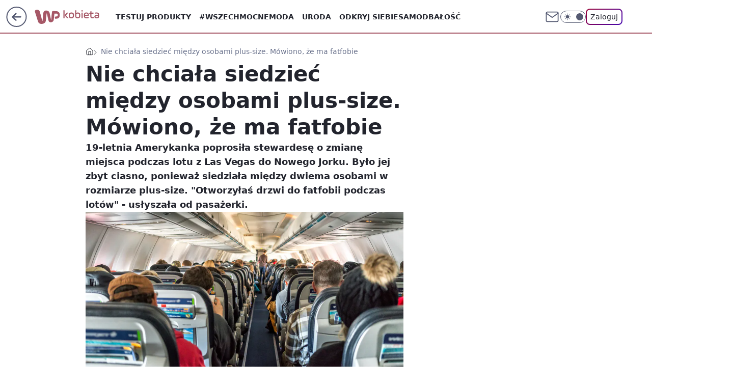

--- FILE ---
content_type: application/javascript
request_url: https://rek.www.wp.pl/gaf.js?rv=2&sn=kobieta&pvid=628d0209a04d74b5d47f&rekids=234437&phtml=kobieta.wp.pl%2Fnie-chciala-siedziec-miedzy-osobami-plus-size-mowiono-ze-ma-fatfobie-6907877593930304a&abtest=adtech%7CPRGM-1047%7CA%3Badtech%7CPU-335%7CB%3Badtech%7CPRG-3468%7CB%3Badtech%7CPRGM-1036%7CD%3Badtech%7CFP-76%7CA%3Badtech%7CPRGM-1356%7CA%3Badtech%7CPRGM-1419%7CC%3Badtech%7CPRGM-1589%7CA%3Badtech%7CPRGM-1576%7CC%3Badtech%7CPRGM-1443%7CA%3Badtech%7CPRGM-1587%7CD%3Badtech%7CPRGM-1615%7CA%3Badtech%7CPRGM-1215%7CC&PWA_adbd=0&darkmode=0&highLayout=0&layout=wide&navType=navigate&cdl=0&ctype=article&ciab=IAB-v3-672%2CIAB-v3-560%2CIAB-v3-j9PaO9%2CIAB20%2CIAB20-3%2CIAB18-3%2CIAB25-4&cid=6907877593930304&csystem=ncr&cdate=2023-06-11&REKtagi=samolot%3Blatanie%3Botylosc&vw=1280&vh=720&p1=0&spin=xrj6oy2n&bcv=2
body_size: 20348
content:
xrj6oy2n({"spin":"xrj6oy2n","bunch":234437,"context":{"dsa":false,"minor":false,"bidRequestId":"f30cb130-ee4c-4362-bffe-e8815f7b3a1b","maConfig":{"timestamp":"2026-01-26T13:24:12.920Z"},"dfpConfig":{"timestamp":"2026-01-30T09:28:37.101Z"},"sda":[],"targeting":{"client":{},"server":{},"query":{"PWA_adbd":"0","REKtagi":"samolot;latanie;otylosc","abtest":"adtech|PRGM-1047|A;adtech|PU-335|B;adtech|PRG-3468|B;adtech|PRGM-1036|D;adtech|FP-76|A;adtech|PRGM-1356|A;adtech|PRGM-1419|C;adtech|PRGM-1589|A;adtech|PRGM-1576|C;adtech|PRGM-1443|A;adtech|PRGM-1587|D;adtech|PRGM-1615|A;adtech|PRGM-1215|C","bcv":"2","cdate":"2023-06-11","cdl":"0","ciab":"IAB-v3-672,IAB-v3-560,IAB-v3-j9PaO9,IAB20,IAB20-3,IAB18-3,IAB25-4","cid":"6907877593930304","csystem":"ncr","ctype":"article","darkmode":"0","highLayout":"0","layout":"wide","navType":"navigate","p1":"0","phtml":"kobieta.wp.pl/nie-chciala-siedziec-miedzy-osobami-plus-size-mowiono-ze-ma-fatfobie-6907877593930304a","pvid":"628d0209a04d74b5d47f","rekids":"234437","rv":"2","sn":"kobieta","spin":"xrj6oy2n","vh":"720","vw":"1280"}},"directOnly":0,"geo":{"country":"840","region":"","city":""},"statid":"","mlId":"","rshsd":"1","isRobot":false,"curr":{"EUR":4.2131,"USD":3.5379,"CHF":4.5964,"GBP":4.8586},"rv":"2","status":{"advf":2,"ma":2,"ma_ads-bidder":2,"ma_cpv-bidder":2,"ma_high-cpm-bidder":2}},"slots":{"10":{"delivered":"","campaign":null,"dfpConfig":null},"11":{"lazy":1,"delivered":"1","campaign":{"id":"189820","adm":{"bunch":"234437","creations":[{"height":250,"showLabel":true,"src":"https://mamc.wpcdn.pl/189820/1769795260410/protesty-video-300x250/protesty-video-300x250/index.html","trackers":{"click":[""],"cview":["//ma.wp.pl/ma.gif?clid=36d4f1d950aab392a9c26b186b340e10\u0026SN=kobieta\u0026pvid=628d0209a04d74b5d47f\u0026action=cvimp\u0026pg=kobieta.wp.pl\u0026par=source%3DTG%26isDev%3Dfalse%26medium%3Ddisplay%26platform%3D8%26rekid%3D234437%26workfID%3D189820%26seatFee%3D5N-c-DinOVo17gfdSce-bHSGP45yy7FzA6sa5YjBL6Q%26client_id%3D38851%26iabPageCategories%3D%26bidderID%3D11%26conversionValue%3D0%26bidReqID%3Df30cb130-ee4c-4362-bffe-e8815f7b3a1b%26publisherID%3D308%26geo%3D840%253B%253B%26contentID%3D6907877593930304%26inver%3D2%26slotID%3D011%26is_robot%3D0%26is_adblock%3D0%26pvid%3D628d0209a04d74b5d47f%26sn%3Dkobieta%26bidTimestamp%3D1769820158%26utility%3D7-MiB7hXHsi1Ka0VkI-5sA4tSP2O40fwWSJvQs4-Ad7A3zeC-5bI2kMsp6x14uV7%26device%3DPERSONAL_COMPUTER%26userID%3D__UNKNOWN_TELL_US__%26targetDomain%3Dwp.pl%26cur%3DPLN%26test%3D0%26emission%3D3048063%26iabSiteCategories%3D%26domain%3Dkobieta.wp.pl%26creationID%3D1484898%26order%3D266645%26pricingModel%3DPDXlzzVO76y2n5cQZ9X4wW2LvJrShpxCiguKY2VN2IA%26hBudgetRate%3DBEHKNQT%26ip%3D0GkFCnz6yJ4yGlqAw0Z_moHY85TL5W-W4k8Hy14G7qI%26slotSizeWxH%3D300x250%26tpID%3D1410639%26seatID%3D36d4f1d950aab392a9c26b186b340e10%26editedTimestamp%3D1769789072%26ttl%3D1769906558%26ssp%3Dwp.pl%26billing%3Dcpv%26org_id%3D25%26hBidPrice%3DBEHKNQT%26partnerID%3D"],"impression":["//ma.wp.pl/ma.gif?clid=36d4f1d950aab392a9c26b186b340e10\u0026SN=kobieta\u0026pvid=628d0209a04d74b5d47f\u0026action=delivery\u0026pg=kobieta.wp.pl\u0026par=sn%3Dkobieta%26bidTimestamp%3D1769820158%26utility%3D7-MiB7hXHsi1Ka0VkI-5sA4tSP2O40fwWSJvQs4-Ad7A3zeC-5bI2kMsp6x14uV7%26device%3DPERSONAL_COMPUTER%26userID%3D__UNKNOWN_TELL_US__%26targetDomain%3Dwp.pl%26cur%3DPLN%26test%3D0%26emission%3D3048063%26iabSiteCategories%3D%26domain%3Dkobieta.wp.pl%26creationID%3D1484898%26order%3D266645%26pricingModel%3DPDXlzzVO76y2n5cQZ9X4wW2LvJrShpxCiguKY2VN2IA%26hBudgetRate%3DBEHKNQT%26ip%3D0GkFCnz6yJ4yGlqAw0Z_moHY85TL5W-W4k8Hy14G7qI%26slotSizeWxH%3D300x250%26tpID%3D1410639%26seatID%3D36d4f1d950aab392a9c26b186b340e10%26editedTimestamp%3D1769789072%26ttl%3D1769906558%26ssp%3Dwp.pl%26billing%3Dcpv%26org_id%3D25%26hBidPrice%3DBEHKNQT%26partnerID%3D%26source%3DTG%26isDev%3Dfalse%26medium%3Ddisplay%26platform%3D8%26rekid%3D234437%26workfID%3D189820%26seatFee%3D5N-c-DinOVo17gfdSce-bHSGP45yy7FzA6sa5YjBL6Q%26client_id%3D38851%26iabPageCategories%3D%26bidderID%3D11%26conversionValue%3D0%26bidReqID%3Df30cb130-ee4c-4362-bffe-e8815f7b3a1b%26publisherID%3D308%26geo%3D840%253B%253B%26contentID%3D6907877593930304%26inver%3D2%26slotID%3D011%26is_robot%3D0%26is_adblock%3D0%26pvid%3D628d0209a04d74b5d47f"],"view":["//ma.wp.pl/ma.gif?clid=36d4f1d950aab392a9c26b186b340e10\u0026SN=kobieta\u0026pvid=628d0209a04d74b5d47f\u0026action=view\u0026pg=kobieta.wp.pl\u0026par=slotSizeWxH%3D300x250%26tpID%3D1410639%26seatID%3D36d4f1d950aab392a9c26b186b340e10%26editedTimestamp%3D1769789072%26ttl%3D1769906558%26ssp%3Dwp.pl%26billing%3Dcpv%26org_id%3D25%26hBidPrice%3DBEHKNQT%26partnerID%3D%26source%3DTG%26isDev%3Dfalse%26medium%3Ddisplay%26platform%3D8%26rekid%3D234437%26workfID%3D189820%26seatFee%3D5N-c-DinOVo17gfdSce-bHSGP45yy7FzA6sa5YjBL6Q%26client_id%3D38851%26iabPageCategories%3D%26bidderID%3D11%26conversionValue%3D0%26bidReqID%3Df30cb130-ee4c-4362-bffe-e8815f7b3a1b%26publisherID%3D308%26geo%3D840%253B%253B%26contentID%3D6907877593930304%26inver%3D2%26slotID%3D011%26is_robot%3D0%26is_adblock%3D0%26pvid%3D628d0209a04d74b5d47f%26sn%3Dkobieta%26bidTimestamp%3D1769820158%26utility%3D7-MiB7hXHsi1Ka0VkI-5sA4tSP2O40fwWSJvQs4-Ad7A3zeC-5bI2kMsp6x14uV7%26device%3DPERSONAL_COMPUTER%26userID%3D__UNKNOWN_TELL_US__%26targetDomain%3Dwp.pl%26cur%3DPLN%26test%3D0%26emission%3D3048063%26iabSiteCategories%3D%26domain%3Dkobieta.wp.pl%26creationID%3D1484898%26order%3D266645%26pricingModel%3DPDXlzzVO76y2n5cQZ9X4wW2LvJrShpxCiguKY2VN2IA%26hBudgetRate%3DBEHKNQT%26ip%3D0GkFCnz6yJ4yGlqAw0Z_moHY85TL5W-W4k8Hy14G7qI"]},"transparentPlaceholder":false,"type":"iframe","url":"https://wiadomosci.wp.pl/wspolpraca-tusk-nawrocki-politolog-zaakceptowali-swoje-role-7247469342787776a?utm_source=autopromocja\u0026utm_medium=display\u0026utm_campaign=30lat_wp_wizerunek\u0026utm_content=protesty\u0026utm_term=wpm_WPKW01","width":300}],"redir":"https://ma.wp.pl/redirma?SN=kobieta\u0026pvid=628d0209a04d74b5d47f\u0026par=tpID%3D1410639%26org_id%3D25%26workfID%3D189820%26slotID%3D011%26device%3DPERSONAL_COMPUTER%26seatID%3D36d4f1d950aab392a9c26b186b340e10%26ttl%3D1769906558%26is_robot%3D0%26bidTimestamp%3D1769820158%26utility%3D7-MiB7hXHsi1Ka0VkI-5sA4tSP2O40fwWSJvQs4-Ad7A3zeC-5bI2kMsp6x14uV7%26editedTimestamp%3D1769789072%26ssp%3Dwp.pl%26rekid%3D234437%26publisherID%3D308%26pvid%3D628d0209a04d74b5d47f%26cur%3DPLN%26emission%3D3048063%26iabSiteCategories%3D%26order%3D266645%26billing%3Dcpv%26partnerID%3D%26iabPageCategories%3D%26conversionValue%3D0%26sn%3Dkobieta%26targetDomain%3Dwp.pl%26hBidPrice%3DBEHKNQT%26source%3DTG%26client_id%3D38851%26geo%3D840%253B%253B%26is_adblock%3D0%26domain%3Dkobieta.wp.pl%26ip%3D0GkFCnz6yJ4yGlqAw0Z_moHY85TL5W-W4k8Hy14G7qI%26isDev%3Dfalse%26medium%3Ddisplay%26bidderID%3D11%26inver%3D2%26test%3D0%26platform%3D8%26bidReqID%3Df30cb130-ee4c-4362-bffe-e8815f7b3a1b%26hBudgetRate%3DBEHKNQT%26seatFee%3D5N-c-DinOVo17gfdSce-bHSGP45yy7FzA6sa5YjBL6Q%26contentID%3D6907877593930304%26userID%3D__UNKNOWN_TELL_US__%26creationID%3D1484898%26pricingModel%3DPDXlzzVO76y2n5cQZ9X4wW2LvJrShpxCiguKY2VN2IA%26slotSizeWxH%3D300x250\u0026url=","slot":"11"},"creative":{"Id":"1484898","provider":"ma_cpv-bidder","roshash":"BEHK","height":250,"width":300,"touchpointId":"1410639","source":{"bidder":"cpv-bidder"}},"sellingModel":{"model":"CPM_INT"}},"dfpConfig":{"placement":"/89844762/Desktop_Kobieta.wp.pl_x11_art","roshash":"BFIL","ceil":100,"sizes":[[336,280],[640,280],[300,250]],"namedSizes":["fluid"],"div":"div-gpt-ad-x11-art","targeting":{"DFPHASH":"AEHK","emptygaf":"0"},"gfp":"BFIL"}},"12":{"lazy":1,"delivered":"1","campaign":{"id":"189264","adm":{"bunch":"234437","creations":[{"height":250,"showLabel":true,"src":"https://mamc.wpcdn.pl/189264/1769427862067/Lato__300x250.jpg","trackers":{"click":[""],"cview":["//ma.wp.pl/ma.gif?clid=36d4f1d950aab392a9c26b186b340e10\u0026SN=kobieta\u0026pvid=628d0209a04d74b5d47f\u0026action=cvimp\u0026pg=kobieta.wp.pl\u0026par=tpID%3D1407313%26billing%3Dcpv%26client_id%3D32932%26emission%3D3046174%26ttl%3D1769906558%26is_robot%3D0%26utility%3DCRs-nzladJb5J9VK_6toH4uOX3l5Vwt-4ZikUNAbtidufwNGGJqyyiWJxjj9E9Jv%26bidReqID%3Df30cb130-ee4c-4362-bffe-e8815f7b3a1b%26rekid%3D234437%26slotSizeWxH%3D300x250%26seatFee%3DxhbrbiHNAiVtJA-MFVsFuJrq0Vtud4gdAjeBzOVMb_k%26geo%3D840%253B%253B%26partnerID%3D%26test%3D0%26org_id%3D25%26pvid%3D628d0209a04d74b5d47f%26hBudgetRate%3DBEHKNQT%26inver%3D2%26cur%3DPLN%26seatID%3D36d4f1d950aab392a9c26b186b340e10%26editedTimestamp%3D1769427910%26bidTimestamp%3D1769820158%26ssp%3Dwp.pl%26device%3DPERSONAL_COMPUTER%26publisherID%3D308%26slotID%3D012%26creationID%3D1479442%26order%3D266577%26iabPageCategories%3D%26iabSiteCategories%3D%26platform%3D8%26userID%3D__UNKNOWN_TELL_US__%26workfID%3D189264%26hBidPrice%3DBEHKNQT%26bidderID%3D11%26medium%3Ddisplay%26conversionValue%3D0%26domain%3Dkobieta.wp.pl%26source%3DTG%26pricingModel%3DqxcRSEiPVPRed88GHGnkxYWZVba_TynXvIIiw4yytX4%26is_adblock%3D0%26isDev%3Dfalse%26sn%3Dkobieta%26contentID%3D6907877593930304%26ip%3Dl9G0cppDhjldjfpceMz7qYD2aqqUQK6bRn7ggTS7zec%26targetDomain%3Dwakacje.pl"],"impression":["//ma.wp.pl/ma.gif?clid=36d4f1d950aab392a9c26b186b340e10\u0026SN=kobieta\u0026pvid=628d0209a04d74b5d47f\u0026action=delivery\u0026pg=kobieta.wp.pl\u0026par=ip%3Dl9G0cppDhjldjfpceMz7qYD2aqqUQK6bRn7ggTS7zec%26targetDomain%3Dwakacje.pl%26tpID%3D1407313%26billing%3Dcpv%26client_id%3D32932%26emission%3D3046174%26ttl%3D1769906558%26is_robot%3D0%26utility%3DCRs-nzladJb5J9VK_6toH4uOX3l5Vwt-4ZikUNAbtidufwNGGJqyyiWJxjj9E9Jv%26bidReqID%3Df30cb130-ee4c-4362-bffe-e8815f7b3a1b%26rekid%3D234437%26slotSizeWxH%3D300x250%26seatFee%3DxhbrbiHNAiVtJA-MFVsFuJrq0Vtud4gdAjeBzOVMb_k%26geo%3D840%253B%253B%26partnerID%3D%26test%3D0%26org_id%3D25%26pvid%3D628d0209a04d74b5d47f%26hBudgetRate%3DBEHKNQT%26inver%3D2%26cur%3DPLN%26seatID%3D36d4f1d950aab392a9c26b186b340e10%26editedTimestamp%3D1769427910%26bidTimestamp%3D1769820158%26ssp%3Dwp.pl%26device%3DPERSONAL_COMPUTER%26publisherID%3D308%26slotID%3D012%26creationID%3D1479442%26order%3D266577%26iabPageCategories%3D%26iabSiteCategories%3D%26platform%3D8%26userID%3D__UNKNOWN_TELL_US__%26workfID%3D189264%26hBidPrice%3DBEHKNQT%26bidderID%3D11%26medium%3Ddisplay%26conversionValue%3D0%26domain%3Dkobieta.wp.pl%26source%3DTG%26pricingModel%3DqxcRSEiPVPRed88GHGnkxYWZVba_TynXvIIiw4yytX4%26is_adblock%3D0%26isDev%3Dfalse%26sn%3Dkobieta%26contentID%3D6907877593930304"],"view":["//ma.wp.pl/ma.gif?clid=36d4f1d950aab392a9c26b186b340e10\u0026SN=kobieta\u0026pvid=628d0209a04d74b5d47f\u0026action=view\u0026pg=kobieta.wp.pl\u0026par=inver%3D2%26cur%3DPLN%26seatID%3D36d4f1d950aab392a9c26b186b340e10%26editedTimestamp%3D1769427910%26bidTimestamp%3D1769820158%26ssp%3Dwp.pl%26device%3DPERSONAL_COMPUTER%26publisherID%3D308%26slotID%3D012%26creationID%3D1479442%26order%3D266577%26iabPageCategories%3D%26iabSiteCategories%3D%26platform%3D8%26userID%3D__UNKNOWN_TELL_US__%26workfID%3D189264%26hBidPrice%3DBEHKNQT%26bidderID%3D11%26medium%3Ddisplay%26conversionValue%3D0%26domain%3Dkobieta.wp.pl%26source%3DTG%26pricingModel%3DqxcRSEiPVPRed88GHGnkxYWZVba_TynXvIIiw4yytX4%26is_adblock%3D0%26isDev%3Dfalse%26sn%3Dkobieta%26contentID%3D6907877593930304%26ip%3Dl9G0cppDhjldjfpceMz7qYD2aqqUQK6bRn7ggTS7zec%26targetDomain%3Dwakacje.pl%26tpID%3D1407313%26billing%3Dcpv%26client_id%3D32932%26emission%3D3046174%26ttl%3D1769906558%26is_robot%3D0%26utility%3DCRs-nzladJb5J9VK_6toH4uOX3l5Vwt-4ZikUNAbtidufwNGGJqyyiWJxjj9E9Jv%26bidReqID%3Df30cb130-ee4c-4362-bffe-e8815f7b3a1b%26rekid%3D234437%26slotSizeWxH%3D300x250%26seatFee%3DxhbrbiHNAiVtJA-MFVsFuJrq0Vtud4gdAjeBzOVMb_k%26geo%3D840%253B%253B%26partnerID%3D%26test%3D0%26org_id%3D25%26pvid%3D628d0209a04d74b5d47f%26hBudgetRate%3DBEHKNQT"]},"transparentPlaceholder":false,"type":"image","url":"https://www.wakacje.pl/wczasy/?firstminute,samolotem,all-inclusive,ocena-8,anex-tour-poland,tanio,za-osobe\u0026utm_source=wppl\u0026utm_medium=autopromo\u0026utm_campaign=turcja26\u0026utm_content=300x250turcja26","width":300}],"redir":"https://ma.wp.pl/redirma?SN=kobieta\u0026pvid=628d0209a04d74b5d47f\u0026par=editedTimestamp%3D1769427910%26creationID%3D1479442%26userID%3D__UNKNOWN_TELL_US__%26workfID%3D189264%26medium%3Ddisplay%26ip%3Dl9G0cppDhjldjfpceMz7qYD2aqqUQK6bRn7ggTS7zec%26utility%3DCRs-nzladJb5J9VK_6toH4uOX3l5Vwt-4ZikUNAbtidufwNGGJqyyiWJxjj9E9Jv%26org_id%3D25%26cur%3DPLN%26bidTimestamp%3D1769820158%26slotID%3D012%26conversionValue%3D0%26domain%3Dkobieta.wp.pl%26tpID%3D1407313%26rekid%3D234437%26pvid%3D628d0209a04d74b5d47f%26device%3DPERSONAL_COMPUTER%26publisherID%3D308%26pricingModel%3DqxcRSEiPVPRed88GHGnkxYWZVba_TynXvIIiw4yytX4%26targetDomain%3Dwakacje.pl%26emission%3D3046174%26is_robot%3D0%26seatFee%3DxhbrbiHNAiVtJA-MFVsFuJrq0Vtud4gdAjeBzOVMb_k%26geo%3D840%253B%253B%26partnerID%3D%26is_adblock%3D0%26isDev%3Dfalse%26hBudgetRate%3DBEHKNQT%26seatID%3D36d4f1d950aab392a9c26b186b340e10%26ssp%3Dwp.pl%26platform%3D8%26bidderID%3D11%26source%3DTG%26client_id%3D32932%26ttl%3D1769906558%26slotSizeWxH%3D300x250%26hBidPrice%3DBEHKNQT%26contentID%3D6907877593930304%26billing%3Dcpv%26bidReqID%3Df30cb130-ee4c-4362-bffe-e8815f7b3a1b%26order%3D266577%26iabPageCategories%3D%26iabSiteCategories%3D%26sn%3Dkobieta%26test%3D0%26inver%3D2\u0026url=","slot":"12"},"creative":{"Id":"1479442","provider":"ma_cpv-bidder","roshash":"BEHK","height":250,"width":300,"touchpointId":"1407313","source":{"bidder":"cpv-bidder"}},"sellingModel":{"model":"CPM_INT"}},"dfpConfig":{"placement":"/89844762/Desktop_Kobieta.wp.pl_x12_art","roshash":"BFIL","ceil":100,"sizes":[[336,280],[640,280],[300,250]],"namedSizes":["fluid"],"div":"div-gpt-ad-x12-art","targeting":{"DFPHASH":"AEHK","emptygaf":"0"},"gfp":"BFIL"}},"13":{"lazy":1,"delivered":"1","campaign":{"id":"188428","adm":{"bunch":"234437","creations":[{"height":250,"showLabel":true,"src":"https://mamc.wpcdn.pl/188428/1768383985628/abu-dhabi-autopromo-300x250-V3.jpg","trackers":{"click":[""],"cview":["//ma.wp.pl/ma.gif?clid=36d4f1d950aab392a9c26b186b340e10\u0026SN=kobieta\u0026pvid=628d0209a04d74b5d47f\u0026action=cvimp\u0026pg=kobieta.wp.pl\u0026par=iabSiteCategories%3D%26is_adblock%3D0%26device%3DPERSONAL_COMPUTER%26domain%3Dkobieta.wp.pl%26targetDomain%3Dwakacje.pl%26workfID%3D188428%26geo%3D840%253B%253B%26bidderID%3D11%26utility%3DP4A5p9vmzwqgKEyR-y-g-_z6lHo-UMiuh9iEmnzhaYI00QSGqJ7mAFYfrf_UxQf7%26userID%3D__UNKNOWN_TELL_US__%26client_id%3D32932%26pricingModel%3DFd4GzImwe_4vIM3n-LwEy3JCE7su5-xGMOJ3k2C4AaI%26isDev%3Dfalse%26platform%3D8%26ttl%3D1769906558%26sn%3Dkobieta%26hBudgetRate%3DBEHKNQT%26medium%3Ddisplay%26rekid%3D234437%26tpID%3D1403460%26seatID%3D36d4f1d950aab392a9c26b186b340e10%26source%3DTG%26iabPageCategories%3D%26contentID%3D6907877593930304%26conversionValue%3D0%26ssp%3Dwp.pl%26slotID%3D013%26slotSizeWxH%3D300x250%26cur%3DPLN%26emission%3D3045055%26editedTimestamp%3D1768915577%26partnerID%3D%26publisherID%3D308%26order%3D266122%26bidTimestamp%3D1769820158%26inver%3D2%26ip%3D1xvRAyGshTBIBsW_soR2z3iaPqLORxf-0-CcXHpKQLo%26creationID%3D1471256%26seatFee%3DZplm_kyc8s-YB4bT18DjT7SoWzQy3yQSVnEbY7MdJWY%26org_id%3D25%26is_robot%3D0%26pvid%3D628d0209a04d74b5d47f%26hBidPrice%3DBEHKNQT%26bidReqID%3Df30cb130-ee4c-4362-bffe-e8815f7b3a1b%26test%3D0%26billing%3Dcpv"],"impression":["//ma.wp.pl/ma.gif?clid=36d4f1d950aab392a9c26b186b340e10\u0026SN=kobieta\u0026pvid=628d0209a04d74b5d47f\u0026action=delivery\u0026pg=kobieta.wp.pl\u0026par=domain%3Dkobieta.wp.pl%26targetDomain%3Dwakacje.pl%26workfID%3D188428%26geo%3D840%253B%253B%26bidderID%3D11%26utility%3DP4A5p9vmzwqgKEyR-y-g-_z6lHo-UMiuh9iEmnzhaYI00QSGqJ7mAFYfrf_UxQf7%26userID%3D__UNKNOWN_TELL_US__%26client_id%3D32932%26pricingModel%3DFd4GzImwe_4vIM3n-LwEy3JCE7su5-xGMOJ3k2C4AaI%26isDev%3Dfalse%26platform%3D8%26ttl%3D1769906558%26sn%3Dkobieta%26hBudgetRate%3DBEHKNQT%26medium%3Ddisplay%26rekid%3D234437%26tpID%3D1403460%26seatID%3D36d4f1d950aab392a9c26b186b340e10%26source%3DTG%26iabPageCategories%3D%26contentID%3D6907877593930304%26conversionValue%3D0%26ssp%3Dwp.pl%26slotID%3D013%26slotSizeWxH%3D300x250%26cur%3DPLN%26emission%3D3045055%26editedTimestamp%3D1768915577%26partnerID%3D%26publisherID%3D308%26order%3D266122%26bidTimestamp%3D1769820158%26inver%3D2%26ip%3D1xvRAyGshTBIBsW_soR2z3iaPqLORxf-0-CcXHpKQLo%26creationID%3D1471256%26seatFee%3DZplm_kyc8s-YB4bT18DjT7SoWzQy3yQSVnEbY7MdJWY%26org_id%3D25%26is_robot%3D0%26pvid%3D628d0209a04d74b5d47f%26hBidPrice%3DBEHKNQT%26bidReqID%3Df30cb130-ee4c-4362-bffe-e8815f7b3a1b%26test%3D0%26billing%3Dcpv%26iabSiteCategories%3D%26is_adblock%3D0%26device%3DPERSONAL_COMPUTER"],"view":["//ma.wp.pl/ma.gif?clid=36d4f1d950aab392a9c26b186b340e10\u0026SN=kobieta\u0026pvid=628d0209a04d74b5d47f\u0026action=view\u0026pg=kobieta.wp.pl\u0026par=utility%3DP4A5p9vmzwqgKEyR-y-g-_z6lHo-UMiuh9iEmnzhaYI00QSGqJ7mAFYfrf_UxQf7%26userID%3D__UNKNOWN_TELL_US__%26client_id%3D32932%26pricingModel%3DFd4GzImwe_4vIM3n-LwEy3JCE7su5-xGMOJ3k2C4AaI%26isDev%3Dfalse%26platform%3D8%26ttl%3D1769906558%26sn%3Dkobieta%26hBudgetRate%3DBEHKNQT%26medium%3Ddisplay%26rekid%3D234437%26tpID%3D1403460%26seatID%3D36d4f1d950aab392a9c26b186b340e10%26source%3DTG%26iabPageCategories%3D%26contentID%3D6907877593930304%26conversionValue%3D0%26ssp%3Dwp.pl%26slotID%3D013%26slotSizeWxH%3D300x250%26cur%3DPLN%26emission%3D3045055%26editedTimestamp%3D1768915577%26partnerID%3D%26publisherID%3D308%26order%3D266122%26bidTimestamp%3D1769820158%26inver%3D2%26ip%3D1xvRAyGshTBIBsW_soR2z3iaPqLORxf-0-CcXHpKQLo%26creationID%3D1471256%26seatFee%3DZplm_kyc8s-YB4bT18DjT7SoWzQy3yQSVnEbY7MdJWY%26org_id%3D25%26is_robot%3D0%26pvid%3D628d0209a04d74b5d47f%26hBidPrice%3DBEHKNQT%26bidReqID%3Df30cb130-ee4c-4362-bffe-e8815f7b3a1b%26test%3D0%26billing%3Dcpv%26iabSiteCategories%3D%26is_adblock%3D0%26device%3DPERSONAL_COMPUTER%26domain%3Dkobieta.wp.pl%26targetDomain%3Dwakacje.pl%26workfID%3D188428%26geo%3D840%253B%253B%26bidderID%3D11"]},"transparentPlaceholder":false,"type":"image","url":"https://www.wakacje.pl/wczasy/abu-dhabi/?samolotem,3-gwiazdkowe,ocena-7,za-osobe\u0026utm_source=wppl\u0026utm_medium=autopromo\u0026utm_campaign=abudhabi\u0026utm_content=300x250abu","width":300}],"redir":"https://ma.wp.pl/redirma?SN=kobieta\u0026pvid=628d0209a04d74b5d47f\u0026par=conversionValue%3D0%26bidTimestamp%3D1769820158%26test%3D0%26ttl%3D1769906558%26rekid%3D234437%26partnerID%3D%26ip%3D1xvRAyGshTBIBsW_soR2z3iaPqLORxf-0-CcXHpKQLo%26pvid%3D628d0209a04d74b5d47f%26targetDomain%3Dwakacje.pl%26workfID%3D188428%26isDev%3Dfalse%26slotID%3D013%26creationID%3D1471256%26is_robot%3D0%26iabSiteCategories%3D%26device%3DPERSONAL_COMPUTER%26client_id%3D32932%26medium%3Ddisplay%26bidReqID%3Df30cb130-ee4c-4362-bffe-e8815f7b3a1b%26billing%3Dcpv%26pricingModel%3DFd4GzImwe_4vIM3n-LwEy3JCE7su5-xGMOJ3k2C4AaI%26platform%3D8%26iabPageCategories%3D%26contentID%3D6907877593930304%26cur%3DPLN%26emission%3D3045055%26seatFee%3DZplm_kyc8s-YB4bT18DjT7SoWzQy3yQSVnEbY7MdJWY%26hBidPrice%3DBEHKNQT%26bidderID%3D11%26utility%3DP4A5p9vmzwqgKEyR-y-g-_z6lHo-UMiuh9iEmnzhaYI00QSGqJ7mAFYfrf_UxQf7%26editedTimestamp%3D1768915577%26is_adblock%3D0%26userID%3D__UNKNOWN_TELL_US__%26ssp%3Dwp.pl%26publisherID%3D308%26domain%3Dkobieta.wp.pl%26hBudgetRate%3DBEHKNQT%26tpID%3D1403460%26source%3DTG%26slotSizeWxH%3D300x250%26order%3D266122%26inver%3D2%26org_id%3D25%26geo%3D840%253B%253B%26sn%3Dkobieta%26seatID%3D36d4f1d950aab392a9c26b186b340e10\u0026url=","slot":"13"},"creative":{"Id":"1471256","provider":"ma_cpv-bidder","roshash":"BEHK","height":250,"width":300,"touchpointId":"1403460","source":{"bidder":"cpv-bidder"}},"sellingModel":{"model":"CPM_INT"}},"dfpConfig":{"placement":"/89844762/Desktop_Kobieta.wp.pl_x13_art","roshash":"BFIL","ceil":100,"sizes":[[336,280],[640,280],[300,250]],"namedSizes":["fluid"],"div":"div-gpt-ad-x13-art","targeting":{"DFPHASH":"AEHK","emptygaf":"0"},"gfp":"BFIL"}},"14":{"lazy":1,"delivered":"1","campaign":{"id":"189255","adm":{"bunch":"234437","creations":[{"height":250,"showLabel":true,"src":"https://mamc.wpcdn.pl/189255/1769427402352/300x250egipt.jpg","trackers":{"click":[""],"cview":["//ma.wp.pl/ma.gif?clid=371fa43b00b88a0c702be1109a408644\u0026SN=kobieta\u0026pvid=628d0209a04d74b5d47f\u0026action=cvimp\u0026pg=kobieta.wp.pl\u0026par=rekid%3D234437%26creationID%3D1479427%26org_id%3D25%26geo%3D840%253B%253B%26contentID%3D6907877593930304%26utility%3DdwMwUZBHEY_6rmYyQ6MfTSrz07OtFi4FxccwAFe0C4OhV-V6BJmJUyZIUHfWTj3i%26medium%3Ddisplay%26hBidPrice%3DBEHKNQT%26ssp%3Dwp.pl%26slotSizeWxH%3D300x250%26workfID%3D189255%26tpID%3D1407293%26is_adblock%3D0%26pvid%3D628d0209a04d74b5d47f%26bidReqID%3Df30cb130-ee4c-4362-bffe-e8815f7b3a1b%26device%3DPERSONAL_COMPUTER%26userID%3D__UNKNOWN_TELL_US__%26publisherID%3D308%26client_id%3D32932%26source%3DTG%26ttl%3D1769906558%26bidderID%3D11%26conversionValue%3D0%26ip%3DGGCrDCv1_i0GYRqzBxOOTBXezQvfPtCOTE1X9FTjGjc%26billing%3Dcpv%26pricingModel%3DDu8GYjzMgRs4ly-OV8IlJFUCvWnbWS5MAKJLazBn16M%26iabPageCategories%3D%26hBudgetRate%3DBEHKNQT%26slotID%3D014%26targetDomain%3Dwakacje.pl%26order%3D266590%26is_robot%3D0%26sn%3Dkobieta%26partnerID%3D%26platform%3D8%26inver%3D2%26domain%3Dkobieta.wp.pl%26emission%3D3046212%26editedTimestamp%3D1769427657%26iabSiteCategories%3D%26bidTimestamp%3D1769820158%26cur%3DPLN%26test%3D0%26seatFee%3DKGCWF_VRW2JKENjqrhtgrH0KaC6n6y-T8nWD_qSw-mg%26seatID%3D371fa43b00b88a0c702be1109a408644%26isDev%3Dfalse"],"impression":["//ma.wp.pl/ma.gif?clid=371fa43b00b88a0c702be1109a408644\u0026SN=kobieta\u0026pvid=628d0209a04d74b5d47f\u0026action=delivery\u0026pg=kobieta.wp.pl\u0026par=rekid%3D234437%26creationID%3D1479427%26org_id%3D25%26geo%3D840%253B%253B%26contentID%3D6907877593930304%26utility%3DdwMwUZBHEY_6rmYyQ6MfTSrz07OtFi4FxccwAFe0C4OhV-V6BJmJUyZIUHfWTj3i%26medium%3Ddisplay%26hBidPrice%3DBEHKNQT%26ssp%3Dwp.pl%26slotSizeWxH%3D300x250%26workfID%3D189255%26tpID%3D1407293%26is_adblock%3D0%26pvid%3D628d0209a04d74b5d47f%26bidReqID%3Df30cb130-ee4c-4362-bffe-e8815f7b3a1b%26device%3DPERSONAL_COMPUTER%26userID%3D__UNKNOWN_TELL_US__%26publisherID%3D308%26client_id%3D32932%26source%3DTG%26ttl%3D1769906558%26bidderID%3D11%26conversionValue%3D0%26ip%3DGGCrDCv1_i0GYRqzBxOOTBXezQvfPtCOTE1X9FTjGjc%26billing%3Dcpv%26pricingModel%3DDu8GYjzMgRs4ly-OV8IlJFUCvWnbWS5MAKJLazBn16M%26iabPageCategories%3D%26hBudgetRate%3DBEHKNQT%26slotID%3D014%26targetDomain%3Dwakacje.pl%26order%3D266590%26is_robot%3D0%26sn%3Dkobieta%26partnerID%3D%26platform%3D8%26inver%3D2%26domain%3Dkobieta.wp.pl%26emission%3D3046212%26editedTimestamp%3D1769427657%26iabSiteCategories%3D%26bidTimestamp%3D1769820158%26cur%3DPLN%26test%3D0%26seatFee%3DKGCWF_VRW2JKENjqrhtgrH0KaC6n6y-T8nWD_qSw-mg%26seatID%3D371fa43b00b88a0c702be1109a408644%26isDev%3Dfalse"],"view":["//ma.wp.pl/ma.gif?clid=371fa43b00b88a0c702be1109a408644\u0026SN=kobieta\u0026pvid=628d0209a04d74b5d47f\u0026action=view\u0026pg=kobieta.wp.pl\u0026par=bidReqID%3Df30cb130-ee4c-4362-bffe-e8815f7b3a1b%26device%3DPERSONAL_COMPUTER%26userID%3D__UNKNOWN_TELL_US__%26publisherID%3D308%26client_id%3D32932%26source%3DTG%26ttl%3D1769906558%26bidderID%3D11%26conversionValue%3D0%26ip%3DGGCrDCv1_i0GYRqzBxOOTBXezQvfPtCOTE1X9FTjGjc%26billing%3Dcpv%26pricingModel%3DDu8GYjzMgRs4ly-OV8IlJFUCvWnbWS5MAKJLazBn16M%26iabPageCategories%3D%26hBudgetRate%3DBEHKNQT%26slotID%3D014%26targetDomain%3Dwakacje.pl%26order%3D266590%26is_robot%3D0%26sn%3Dkobieta%26partnerID%3D%26platform%3D8%26inver%3D2%26domain%3Dkobieta.wp.pl%26emission%3D3046212%26editedTimestamp%3D1769427657%26iabSiteCategories%3D%26bidTimestamp%3D1769820158%26cur%3DPLN%26test%3D0%26seatFee%3DKGCWF_VRW2JKENjqrhtgrH0KaC6n6y-T8nWD_qSw-mg%26seatID%3D371fa43b00b88a0c702be1109a408644%26isDev%3Dfalse%26rekid%3D234437%26creationID%3D1479427%26org_id%3D25%26geo%3D840%253B%253B%26contentID%3D6907877593930304%26utility%3DdwMwUZBHEY_6rmYyQ6MfTSrz07OtFi4FxccwAFe0C4OhV-V6BJmJUyZIUHfWTj3i%26medium%3Ddisplay%26hBidPrice%3DBEHKNQT%26ssp%3Dwp.pl%26slotSizeWxH%3D300x250%26workfID%3D189255%26tpID%3D1407293%26is_adblock%3D0%26pvid%3D628d0209a04d74b5d47f"]},"transparentPlaceholder":false,"type":"image","url":"https://www.wakacje.pl/lastminute/egipt/?samolotem,all-inclusive,3-gwiazdkowe,ocena-8,tanio,za-osobe\u0026utm_source=wppl\u0026utm_medium=autopromo\u0026utm_campaign=egipt26\u0026utm_content=300x250egipt26","width":300}],"redir":"https://ma.wp.pl/redirma?SN=kobieta\u0026pvid=628d0209a04d74b5d47f\u0026par=bidderID%3D11%26bidReqID%3Df30cb130-ee4c-4362-bffe-e8815f7b3a1b%26userID%3D__UNKNOWN_TELL_US__%26ip%3DGGCrDCv1_i0GYRqzBxOOTBXezQvfPtCOTE1X9FTjGjc%26sn%3Dkobieta%26emission%3D3046212%26rekid%3D234437%26creationID%3D1479427%26targetDomain%3Dwakacje.pl%26is_robot%3D0%26bidTimestamp%3D1769820158%26cur%3DPLN%26geo%3D840%253B%253B%26workfID%3D189255%26is_adblock%3D0%26device%3DPERSONAL_COMPUTER%26hBudgetRate%3DBEHKNQT%26slotID%3D014%26order%3D266590%26utility%3DdwMwUZBHEY_6rmYyQ6MfTSrz07OtFi4FxccwAFe0C4OhV-V6BJmJUyZIUHfWTj3i%26medium%3Ddisplay%26ssp%3Dwp.pl%26tpID%3D1407293%26platform%3D8%26domain%3Dkobieta.wp.pl%26iabSiteCategories%3D%26test%3D0%26seatFee%3DKGCWF_VRW2JKENjqrhtgrH0KaC6n6y-T8nWD_qSw-mg%26hBidPrice%3DBEHKNQT%26pvid%3D628d0209a04d74b5d47f%26publisherID%3D308%26source%3DTG%26inver%3D2%26editedTimestamp%3D1769427657%26seatID%3D371fa43b00b88a0c702be1109a408644%26slotSizeWxH%3D300x250%26billing%3Dcpv%26pricingModel%3DDu8GYjzMgRs4ly-OV8IlJFUCvWnbWS5MAKJLazBn16M%26iabPageCategories%3D%26org_id%3D25%26contentID%3D6907877593930304%26partnerID%3D%26client_id%3D32932%26ttl%3D1769906558%26conversionValue%3D0%26isDev%3Dfalse\u0026url=","slot":"14"},"creative":{"Id":"1479427","provider":"ma_cpv-bidder","roshash":"BEHK","height":250,"width":300,"touchpointId":"1407293","source":{"bidder":"cpv-bidder"}},"sellingModel":{"model":"CPM_INT"}},"dfpConfig":{"placement":"/89844762/Desktop_Kobieta.wp.pl_x14_art","roshash":"BFIL","ceil":100,"sizes":[[336,280],[640,280],[300,250]],"namedSizes":["fluid"],"div":"div-gpt-ad-x14-art","targeting":{"DFPHASH":"AEHK","emptygaf":"0"},"gfp":"BFIL"}},"15":{"lazy":1,"delivered":"1","campaign":{"id":"189568","adm":{"bunch":"234437","creations":[{"height":200,"showLabel":true,"src":"https://mamc.wpcdn.pl/189568/1769678542492/NeYo-Akon_750x200.jpg","trackers":{"click":[""],"cview":["//ma.wp.pl/ma.gif?clid=371fa43b00b88a0c702be1109a408644\u0026SN=kobieta\u0026pvid=628d0209a04d74b5d47f\u0026action=cvimp\u0026pg=kobieta.wp.pl\u0026par=test%3D0%26bidTimestamp%3D1769820158%26hBidPrice%3DCMTYacjuBJT%26bidderID%3D11%26isDev%3Dfalse%26contentID%3D6907877593930304%26ssp%3Dwp.pl%26targetDomain%3Dlivenation.pl%26seatFee%3D92g4OzDJZP_kH_s0xX4CeW4uIIudJ1oIhuLXij8KBoM%26order%3D267095%26medium%3Ddisplay%26conversionValue%3D0%26inver%3D2%26workfID%3D189568%26pricingModel%3DMNtVTcNucqWOSp3nAq0hcJNa8XIgwDek5N2TG3b7OWk%26iabPageCategories%3D%26userID%3D__UNKNOWN_TELL_US__%26iabSiteCategories%3D%26is_adblock%3D0%26hBudgetRate%3DBEHNQTW%26partnerID%3D%26utility%3DSNelGvcz4IwhG6sAXlwQGmEThqJmm6kcLVOd-ZPI-3oW4c_jf6kF9Yne6ToEYE_o%26ip%3DGNBHPvSPF_C-f-P0mKYO7bx2O7KokoQjswwHaJLTGzk%26sn%3Dkobieta%26platform%3D8%26slotID%3D015%26slotSizeWxH%3D750x200%26creationID%3D1481648%26seatID%3D371fa43b00b88a0c702be1109a408644%26device%3DPERSONAL_COMPUTER%26rekid%3D234437%26publisherID%3D308%26domain%3Dkobieta.wp.pl%26client_id%3D31455%26editedTimestamp%3D1769678612%26pvid%3D628d0209a04d74b5d47f%26tpID%3D1408785%26billing%3Dcpv%26org_id%3D25%26emission%3D3047581%26source%3DTG%26ttl%3D1769906558%26is_robot%3D0%26geo%3D840%253B%253B%26bidReqID%3Df30cb130-ee4c-4362-bffe-e8815f7b3a1b%26cur%3DPLN"],"impression":["//ma.wp.pl/ma.gif?clid=371fa43b00b88a0c702be1109a408644\u0026SN=kobieta\u0026pvid=628d0209a04d74b5d47f\u0026action=delivery\u0026pg=kobieta.wp.pl\u0026par=pvid%3D628d0209a04d74b5d47f%26tpID%3D1408785%26billing%3Dcpv%26org_id%3D25%26emission%3D3047581%26source%3DTG%26ttl%3D1769906558%26is_robot%3D0%26geo%3D840%253B%253B%26bidReqID%3Df30cb130-ee4c-4362-bffe-e8815f7b3a1b%26cur%3DPLN%26test%3D0%26bidTimestamp%3D1769820158%26hBidPrice%3DCMTYacjuBJT%26bidderID%3D11%26isDev%3Dfalse%26contentID%3D6907877593930304%26ssp%3Dwp.pl%26targetDomain%3Dlivenation.pl%26seatFee%3D92g4OzDJZP_kH_s0xX4CeW4uIIudJ1oIhuLXij8KBoM%26order%3D267095%26medium%3Ddisplay%26conversionValue%3D0%26inver%3D2%26workfID%3D189568%26pricingModel%3DMNtVTcNucqWOSp3nAq0hcJNa8XIgwDek5N2TG3b7OWk%26iabPageCategories%3D%26userID%3D__UNKNOWN_TELL_US__%26iabSiteCategories%3D%26is_adblock%3D0%26hBudgetRate%3DBEHNQTW%26partnerID%3D%26utility%3DSNelGvcz4IwhG6sAXlwQGmEThqJmm6kcLVOd-ZPI-3oW4c_jf6kF9Yne6ToEYE_o%26ip%3DGNBHPvSPF_C-f-P0mKYO7bx2O7KokoQjswwHaJLTGzk%26sn%3Dkobieta%26platform%3D8%26slotID%3D015%26slotSizeWxH%3D750x200%26creationID%3D1481648%26seatID%3D371fa43b00b88a0c702be1109a408644%26device%3DPERSONAL_COMPUTER%26rekid%3D234437%26publisherID%3D308%26domain%3Dkobieta.wp.pl%26client_id%3D31455%26editedTimestamp%3D1769678612"],"view":["//ma.wp.pl/ma.gif?clid=371fa43b00b88a0c702be1109a408644\u0026SN=kobieta\u0026pvid=628d0209a04d74b5d47f\u0026action=view\u0026pg=kobieta.wp.pl\u0026par=pvid%3D628d0209a04d74b5d47f%26tpID%3D1408785%26billing%3Dcpv%26org_id%3D25%26emission%3D3047581%26source%3DTG%26ttl%3D1769906558%26is_robot%3D0%26geo%3D840%253B%253B%26bidReqID%3Df30cb130-ee4c-4362-bffe-e8815f7b3a1b%26cur%3DPLN%26test%3D0%26bidTimestamp%3D1769820158%26hBidPrice%3DCMTYacjuBJT%26bidderID%3D11%26isDev%3Dfalse%26contentID%3D6907877593930304%26ssp%3Dwp.pl%26targetDomain%3Dlivenation.pl%26seatFee%3D92g4OzDJZP_kH_s0xX4CeW4uIIudJ1oIhuLXij8KBoM%26order%3D267095%26medium%3Ddisplay%26conversionValue%3D0%26inver%3D2%26workfID%3D189568%26pricingModel%3DMNtVTcNucqWOSp3nAq0hcJNa8XIgwDek5N2TG3b7OWk%26iabPageCategories%3D%26userID%3D__UNKNOWN_TELL_US__%26iabSiteCategories%3D%26is_adblock%3D0%26hBudgetRate%3DBEHNQTW%26partnerID%3D%26utility%3DSNelGvcz4IwhG6sAXlwQGmEThqJmm6kcLVOd-ZPI-3oW4c_jf6kF9Yne6ToEYE_o%26ip%3DGNBHPvSPF_C-f-P0mKYO7bx2O7KokoQjswwHaJLTGzk%26sn%3Dkobieta%26platform%3D8%26slotID%3D015%26slotSizeWxH%3D750x200%26creationID%3D1481648%26seatID%3D371fa43b00b88a0c702be1109a408644%26device%3DPERSONAL_COMPUTER%26rekid%3D234437%26publisherID%3D308%26domain%3Dkobieta.wp.pl%26client_id%3D31455%26editedTimestamp%3D1769678612"]},"transparentPlaceholder":false,"type":"image","url":"https://www.livenation.pl/event/ne-yo-and-akon-nights-like-this-tour-2026-lódz-tickets-edp1646997","width":750}],"redir":"https://ma.wp.pl/redirma?SN=kobieta\u0026pvid=628d0209a04d74b5d47f\u0026par=bidderID%3D11%26medium%3Ddisplay%26workfID%3D189568%26sn%3Dkobieta%26bidReqID%3Df30cb130-ee4c-4362-bffe-e8815f7b3a1b%26test%3D0%26device%3DPERSONAL_COMPUTER%26ssp%3Dwp.pl%26inver%3D2%26partnerID%3D%26slotID%3D015%26client_id%3D31455%26editedTimestamp%3D1769678612%26pvid%3D628d0209a04d74b5d47f%26billing%3Dcpv%26org_id%3D25%26ttl%3D1769906558%26contentID%3D6907877593930304%26utility%3DSNelGvcz4IwhG6sAXlwQGmEThqJmm6kcLVOd-ZPI-3oW4c_jf6kF9Yne6ToEYE_o%26emission%3D3047581%26source%3DTG%26geo%3D840%253B%253B%26isDev%3Dfalse%26seatFee%3D92g4OzDJZP_kH_s0xX4CeW4uIIudJ1oIhuLXij8KBoM%26order%3D267095%26iabSiteCategories%3D%26platform%3D8%26seatID%3D371fa43b00b88a0c702be1109a408644%26cur%3DPLN%26targetDomain%3Dlivenation.pl%26ip%3DGNBHPvSPF_C-f-P0mKYO7bx2O7KokoQjswwHaJLTGzk%26creationID%3D1481648%26publisherID%3D308%26is_robot%3D0%26hBidPrice%3DCMTYacjuBJT%26conversionValue%3D0%26pricingModel%3DMNtVTcNucqWOSp3nAq0hcJNa8XIgwDek5N2TG3b7OWk%26iabPageCategories%3D%26slotSizeWxH%3D750x200%26domain%3Dkobieta.wp.pl%26tpID%3D1408785%26userID%3D__UNKNOWN_TELL_US__%26is_adblock%3D0%26hBudgetRate%3DBEHNQTW%26rekid%3D234437%26bidTimestamp%3D1769820158\u0026url=","slot":"15"},"creative":{"Id":"1481648","provider":"ma_cpv-bidder","roshash":"BEHK","height":200,"width":750,"touchpointId":"1408785","source":{"bidder":"cpv-bidder"}},"sellingModel":{"model":"CPV_INT"}},"dfpConfig":{"placement":"/89844762/Desktop_Kobieta.wp.pl_x15_art","roshash":"BFIL","ceil":100,"sizes":[[728,90],[970,300],[950,90],[980,120],[980,90],[970,150],[970,90],[970,250],[930,180],[950,200],[750,100],[970,66],[750,200],[960,90],[970,100],[750,300],[970,200],[950,300]],"namedSizes":["fluid"],"div":"div-gpt-ad-x15-art","targeting":{"DFPHASH":"AEHK","emptygaf":"0"},"gfp":"BFIL"}},"16":{"lazy":1,"delivered":"1","campaign":{"id":"189042","capping":"PWAck=27120779\u0026PWAclt=1080","competitiveCategories":["DUKAT_Screening"],"adm":{"bunch":"234437","creations":[{"height":300,"pixels":["//ad.doubleclick.net/ddm/trackimp/N1731505.110317WP.PL/B35082801.438747262;dc_trk_aid=632032775;dc_trk_cid=248717210;ord=1769820158;dc_lat=;dc_rdid=;tag_for_child_directed_treatment=;tfua=;gdpr=${GDPR};gdpr_consent=${GDPR_CONSENT_755};ltd=${LIMITED_ADS};dc_tdv=1?"],"showLabel":true,"src":"https://mamc.wpcdn.pl/189042/1769526875087/970x300_3/970x300_3/index.html","trackers":{"click":[""],"cview":["//ma.wp.pl/ma.gif?clid=de722beda2adf178cb2a229b728519d3\u0026SN=kobieta\u0026pvid=628d0209a04d74b5d47f\u0026action=cvimp\u0026pg=kobieta.wp.pl\u0026par=utility%3DzC9MQVKKkZ-ZoV4i3VFs6kBvHt-XkAsoxlYGGXN6Rg623J9i2dPAQDuT2gYjHiYd%26userID%3D__UNKNOWN_TELL_US__%26domain%3Dkobieta.wp.pl%26targetDomain%3Dpepco.pl%26pricingModel%3DKC5GygCwoKUDRzhiDFifNmefFwPb_j-4lCh0EyuCbog%26geo%3D840%253B%253B%26device%3DPERSONAL_COMPUTER%26order%3D266180%26is_adblock%3D0%26hBidPrice%3DCLPYajsBIRcg%26hBudgetRate%3DBEHMWZd%26bidReqID%3Df30cb130-ee4c-4362-bffe-e8815f7b3a1b%26inver%3D2%26client_id%3D50141%26editedTimestamp%3D1769527287%26platform%3D8%26conversionValue%3D0%26slotID%3D016%26org_id%3D25%26source%3DTG%26iabPageCategories%3D%26pvid%3D628d0209a04d74b5d47f%26bidderID%3D11%26ssp%3Dwp.pl%26creationID%3D1480550%26iabSiteCategories%3D%26ttl%3D1769906558%26is_robot%3D0%26contentID%3D6907877593930304%26rekid%3D234437%26publisherID%3D308%26cur%3DPLN%26test%3D0%26sn%3Dkobieta%26bidTimestamp%3D1769820158%26ip%3DH5NNABCVvwucOwGP44uiUhXjZ_H31lCfMcQDBYTtNXg%26slotSizeWxH%3D970x300%26tpID%3D1406236%26seatID%3Dde722beda2adf178cb2a229b728519d3%26emission%3D3045194%26isDev%3Dfalse%26medium%3Ddisplay%26workfID%3D189042%26seatFee%3DRBnRUT7LbgdD82RAhh48tUDr5oDEQGgxPQR6y1YTOSA%26billing%3Dcpv%26partnerID%3D"],"impression":["//ma.wp.pl/ma.gif?clid=de722beda2adf178cb2a229b728519d3\u0026SN=kobieta\u0026pvid=628d0209a04d74b5d47f\u0026action=delivery\u0026pg=kobieta.wp.pl\u0026par=device%3DPERSONAL_COMPUTER%26order%3D266180%26is_adblock%3D0%26hBidPrice%3DCLPYajsBIRcg%26hBudgetRate%3DBEHMWZd%26bidReqID%3Df30cb130-ee4c-4362-bffe-e8815f7b3a1b%26inver%3D2%26client_id%3D50141%26editedTimestamp%3D1769527287%26platform%3D8%26conversionValue%3D0%26slotID%3D016%26org_id%3D25%26source%3DTG%26iabPageCategories%3D%26pvid%3D628d0209a04d74b5d47f%26bidderID%3D11%26ssp%3Dwp.pl%26creationID%3D1480550%26iabSiteCategories%3D%26ttl%3D1769906558%26is_robot%3D0%26contentID%3D6907877593930304%26rekid%3D234437%26publisherID%3D308%26cur%3DPLN%26test%3D0%26sn%3Dkobieta%26bidTimestamp%3D1769820158%26ip%3DH5NNABCVvwucOwGP44uiUhXjZ_H31lCfMcQDBYTtNXg%26slotSizeWxH%3D970x300%26tpID%3D1406236%26seatID%3Dde722beda2adf178cb2a229b728519d3%26emission%3D3045194%26isDev%3Dfalse%26medium%3Ddisplay%26workfID%3D189042%26seatFee%3DRBnRUT7LbgdD82RAhh48tUDr5oDEQGgxPQR6y1YTOSA%26billing%3Dcpv%26partnerID%3D%26utility%3DzC9MQVKKkZ-ZoV4i3VFs6kBvHt-XkAsoxlYGGXN6Rg623J9i2dPAQDuT2gYjHiYd%26userID%3D__UNKNOWN_TELL_US__%26domain%3Dkobieta.wp.pl%26targetDomain%3Dpepco.pl%26pricingModel%3DKC5GygCwoKUDRzhiDFifNmefFwPb_j-4lCh0EyuCbog%26geo%3D840%253B%253B"],"view":["//ma.wp.pl/ma.gif?clid=de722beda2adf178cb2a229b728519d3\u0026SN=kobieta\u0026pvid=628d0209a04d74b5d47f\u0026action=view\u0026pg=kobieta.wp.pl\u0026par=seatFee%3DRBnRUT7LbgdD82RAhh48tUDr5oDEQGgxPQR6y1YTOSA%26billing%3Dcpv%26partnerID%3D%26utility%3DzC9MQVKKkZ-ZoV4i3VFs6kBvHt-XkAsoxlYGGXN6Rg623J9i2dPAQDuT2gYjHiYd%26userID%3D__UNKNOWN_TELL_US__%26domain%3Dkobieta.wp.pl%26targetDomain%3Dpepco.pl%26pricingModel%3DKC5GygCwoKUDRzhiDFifNmefFwPb_j-4lCh0EyuCbog%26geo%3D840%253B%253B%26device%3DPERSONAL_COMPUTER%26order%3D266180%26is_adblock%3D0%26hBidPrice%3DCLPYajsBIRcg%26hBudgetRate%3DBEHMWZd%26bidReqID%3Df30cb130-ee4c-4362-bffe-e8815f7b3a1b%26inver%3D2%26client_id%3D50141%26editedTimestamp%3D1769527287%26platform%3D8%26conversionValue%3D0%26slotID%3D016%26org_id%3D25%26source%3DTG%26iabPageCategories%3D%26pvid%3D628d0209a04d74b5d47f%26bidderID%3D11%26ssp%3Dwp.pl%26creationID%3D1480550%26iabSiteCategories%3D%26ttl%3D1769906558%26is_robot%3D0%26contentID%3D6907877593930304%26rekid%3D234437%26publisherID%3D308%26cur%3DPLN%26test%3D0%26sn%3Dkobieta%26bidTimestamp%3D1769820158%26ip%3DH5NNABCVvwucOwGP44uiUhXjZ_H31lCfMcQDBYTtNXg%26slotSizeWxH%3D970x300%26tpID%3D1406236%26seatID%3Dde722beda2adf178cb2a229b728519d3%26emission%3D3045194%26isDev%3Dfalse%26medium%3Ddisplay%26workfID%3D189042"]},"transparentPlaceholder":false,"type":"iframe","url":"https://ad.doubleclick.net/ddm/trackclk/N1731505.110317WP.PL/B35082801.438747262;dc_trk_aid=632032775;dc_trk_cid=248717210;dc_lat=;dc_rdid=;tag_for_child_directed_treatment=;tfua=;gdpr=${GDPR};gdpr_consent=${GDPR_CONSENT_755};ltd=${LIMITED_ADS};dc_tdv=1","width":970}],"redir":"https://ma.wp.pl/redirma?SN=kobieta\u0026pvid=628d0209a04d74b5d47f\u0026par=seatFee%3DRBnRUT7LbgdD82RAhh48tUDr5oDEQGgxPQR6y1YTOSA%26is_adblock%3D0%26client_id%3D50141%26contentID%3D6907877593930304%26test%3D0%26geo%3D840%253B%253B%26tpID%3D1406236%26seatID%3Dde722beda2adf178cb2a229b728519d3%26workfID%3D189042%26utility%3DzC9MQVKKkZ-ZoV4i3VFs6kBvHt-XkAsoxlYGGXN6Rg623J9i2dPAQDuT2gYjHiYd%26iabPageCategories%3D%26creationID%3D1480550%26bidTimestamp%3D1769820158%26billing%3Dcpv%26hBidPrice%3DCLPYajsBIRcg%26editedTimestamp%3D1769527287%26conversionValue%3D0%26ttl%3D1769906558%26is_robot%3D0%26device%3DPERSONAL_COMPUTER%26iabSiteCategories%3D%26rekid%3D234437%26cur%3DPLN%26ip%3DH5NNABCVvwucOwGP44uiUhXjZ_H31lCfMcQDBYTtNXg%26partnerID%3D%26targetDomain%3Dpepco.pl%26order%3D266180%26bidderID%3D11%26ssp%3Dwp.pl%26sn%3Dkobieta%26pricingModel%3DKC5GygCwoKUDRzhiDFifNmefFwPb_j-4lCh0EyuCbog%26platform%3D8%26inver%3D2%26slotSizeWxH%3D970x300%26emission%3D3045194%26isDev%3Dfalse%26userID%3D__UNKNOWN_TELL_US__%26pvid%3D628d0209a04d74b5d47f%26medium%3Ddisplay%26domain%3Dkobieta.wp.pl%26hBudgetRate%3DBEHMWZd%26slotID%3D016%26source%3DTG%26publisherID%3D308%26bidReqID%3Df30cb130-ee4c-4362-bffe-e8815f7b3a1b%26org_id%3D25\u0026url=","slot":"16"},"creative":{"Id":"1480550","provider":"ma_cpv-bidder","roshash":"CLPY","height":300,"width":970,"touchpointId":"1406236","source":{"bidder":"cpv-bidder"}},"sellingModel":{"model":"CPV_INT"}},"dfpConfig":{"placement":"/89844762/Desktop_Kobieta.wp.pl_x16","roshash":"CLQT","ceil":100,"sizes":[[728,90],[970,300],[950,90],[980,120],[980,90],[970,150],[970,90],[970,250],[930,180],[950,200],[750,100],[970,66],[750,200],[960,90],[970,100],[750,300],[970,200],[950,300]],"namedSizes":["fluid"],"div":"div-gpt-ad-x16","targeting":{"DFPHASH":"BKPS","emptygaf":"0"},"gfp":"BFIL"}},"17":{"lazy":1,"delivered":"1","campaign":{"id":"189586","adm":{"bunch":"234437","creations":[{"height":200,"showLabel":true,"src":"https://mamc.wpcdn.pl/189586/1769683038310/mgk_750x200.jpg","trackers":{"click":[""],"cview":["//ma.wp.pl/ma.gif?clid=0cc655b412444091fb8190f140853492\u0026SN=kobieta\u0026pvid=628d0209a04d74b5d47f\u0026action=cvimp\u0026pg=kobieta.wp.pl\u0026par=device%3DPERSONAL_COMPUTER%26rekid%3D234437%26ip%3Db4zmGf1v2nI1ezs1STybPQvGPuqfLCMQZO8lUpnbQBo%26targetDomain%3Dlivenation.pl%26geo%3D840%253B%253B%26hBidPrice%3DCMYiapsCGRZj%26platform%3D8%26publisherID%3D308%26inver%3D2%26slotSizeWxH%3D750x200%26contentID%3D6907877593930304%26workfID%3D189586%26seatFee%3DnpF2RMwk4-oN2rBbO1STBdGKvypjKrPxsYtdqk0M_Bc%26tpID%3D1408876%26billing%3Dcpv%26iabPageCategories%3D%26iabSiteCategories%3D%26is_adblock%3D0%26pvid%3D628d0209a04d74b5d47f%26isDev%3Dfalse%26org_id%3D25%26emission%3D3047687%26ttl%3D1769906558%26bidderID%3D11%26utility%3DrovmBPwYv-Y_S1ZGfcWe9S1WaKYbHW7KEJYaWuOqSjm6rwXAMY7xbsiJojwcCyuB%26conversionValue%3D0%26creationID%3D1481911%26client_id%3D31455%26pricingModel%3DjOPqU4kbCzeb0Qc0F3RpUqZ4oW2Qj7a6h5ndT2gfXHE%26bidReqID%3Df30cb130-ee4c-4362-bffe-e8815f7b3a1b%26slotID%3D017%26cur%3DPLN%26seatID%3D0cc655b412444091fb8190f140853492%26source%3DTG%26is_robot%3D0%26bidTimestamp%3D1769820158%26hBudgetRate%3DBEHNQTW%26userID%3D__UNKNOWN_TELL_US__%26domain%3Dkobieta.wp.pl%26test%3D0%26order%3D267138%26editedTimestamp%3D1769683101%26sn%3Dkobieta%26partnerID%3D%26medium%3Ddisplay%26ssp%3Dwp.pl"],"impression":["//ma.wp.pl/ma.gif?clid=0cc655b412444091fb8190f140853492\u0026SN=kobieta\u0026pvid=628d0209a04d74b5d47f\u0026action=delivery\u0026pg=kobieta.wp.pl\u0026par=bidReqID%3Df30cb130-ee4c-4362-bffe-e8815f7b3a1b%26slotID%3D017%26cur%3DPLN%26seatID%3D0cc655b412444091fb8190f140853492%26source%3DTG%26is_robot%3D0%26bidTimestamp%3D1769820158%26hBudgetRate%3DBEHNQTW%26userID%3D__UNKNOWN_TELL_US__%26domain%3Dkobieta.wp.pl%26test%3D0%26order%3D267138%26editedTimestamp%3D1769683101%26sn%3Dkobieta%26partnerID%3D%26medium%3Ddisplay%26ssp%3Dwp.pl%26device%3DPERSONAL_COMPUTER%26rekid%3D234437%26ip%3Db4zmGf1v2nI1ezs1STybPQvGPuqfLCMQZO8lUpnbQBo%26targetDomain%3Dlivenation.pl%26geo%3D840%253B%253B%26hBidPrice%3DCMYiapsCGRZj%26platform%3D8%26publisherID%3D308%26inver%3D2%26slotSizeWxH%3D750x200%26contentID%3D6907877593930304%26workfID%3D189586%26seatFee%3DnpF2RMwk4-oN2rBbO1STBdGKvypjKrPxsYtdqk0M_Bc%26tpID%3D1408876%26billing%3Dcpv%26iabPageCategories%3D%26iabSiteCategories%3D%26is_adblock%3D0%26pvid%3D628d0209a04d74b5d47f%26isDev%3Dfalse%26org_id%3D25%26emission%3D3047687%26ttl%3D1769906558%26bidderID%3D11%26utility%3DrovmBPwYv-Y_S1ZGfcWe9S1WaKYbHW7KEJYaWuOqSjm6rwXAMY7xbsiJojwcCyuB%26conversionValue%3D0%26creationID%3D1481911%26client_id%3D31455%26pricingModel%3DjOPqU4kbCzeb0Qc0F3RpUqZ4oW2Qj7a6h5ndT2gfXHE"],"view":["//ma.wp.pl/ma.gif?clid=0cc655b412444091fb8190f140853492\u0026SN=kobieta\u0026pvid=628d0209a04d74b5d47f\u0026action=view\u0026pg=kobieta.wp.pl\u0026par=slotSizeWxH%3D750x200%26contentID%3D6907877593930304%26workfID%3D189586%26seatFee%3DnpF2RMwk4-oN2rBbO1STBdGKvypjKrPxsYtdqk0M_Bc%26tpID%3D1408876%26billing%3Dcpv%26iabPageCategories%3D%26iabSiteCategories%3D%26is_adblock%3D0%26pvid%3D628d0209a04d74b5d47f%26isDev%3Dfalse%26org_id%3D25%26emission%3D3047687%26ttl%3D1769906558%26bidderID%3D11%26utility%3DrovmBPwYv-Y_S1ZGfcWe9S1WaKYbHW7KEJYaWuOqSjm6rwXAMY7xbsiJojwcCyuB%26conversionValue%3D0%26creationID%3D1481911%26client_id%3D31455%26pricingModel%3DjOPqU4kbCzeb0Qc0F3RpUqZ4oW2Qj7a6h5ndT2gfXHE%26bidReqID%3Df30cb130-ee4c-4362-bffe-e8815f7b3a1b%26slotID%3D017%26cur%3DPLN%26seatID%3D0cc655b412444091fb8190f140853492%26source%3DTG%26is_robot%3D0%26bidTimestamp%3D1769820158%26hBudgetRate%3DBEHNQTW%26userID%3D__UNKNOWN_TELL_US__%26domain%3Dkobieta.wp.pl%26test%3D0%26order%3D267138%26editedTimestamp%3D1769683101%26sn%3Dkobieta%26partnerID%3D%26medium%3Ddisplay%26ssp%3Dwp.pl%26device%3DPERSONAL_COMPUTER%26rekid%3D234437%26ip%3Db4zmGf1v2nI1ezs1STybPQvGPuqfLCMQZO8lUpnbQBo%26targetDomain%3Dlivenation.pl%26geo%3D840%253B%253B%26hBidPrice%3DCMYiapsCGRZj%26platform%3D8%26publisherID%3D308%26inver%3D2"]},"transparentPlaceholder":false,"type":"image","url":"https://www.livenation.pl/mgk-tickets-adp330999","width":750}],"redir":"https://ma.wp.pl/redirma?SN=kobieta\u0026pvid=628d0209a04d74b5d47f\u0026par=client_id%3D31455%26partnerID%3D%26ssp%3Dwp.pl%26rekid%3D234437%26publisherID%3D308%26isDev%3Dfalse%26seatID%3D0cc655b412444091fb8190f140853492%26bidTimestamp%3D1769820158%26userID%3D__UNKNOWN_TELL_US__%26editedTimestamp%3D1769683101%26pricingModel%3DjOPqU4kbCzeb0Qc0F3RpUqZ4oW2Qj7a6h5ndT2gfXHE%26cur%3DPLN%26order%3D267138%26billing%3Dcpv%26ttl%3D1769906558%26source%3DTG%26domain%3Dkobieta.wp.pl%26test%3D0%26ip%3Db4zmGf1v2nI1ezs1STybPQvGPuqfLCMQZO8lUpnbQBo%26targetDomain%3Dlivenation.pl%26geo%3D840%253B%253B%26hBidPrice%3DCMYiapsCGRZj%26pvid%3D628d0209a04d74b5d47f%26org_id%3D25%26creationID%3D1481911%26sn%3Dkobieta%26device%3DPERSONAL_COMPUTER%26inver%3D2%26slotSizeWxH%3D750x200%26contentID%3D6907877593930304%26bidderID%3D11%26bidReqID%3Df30cb130-ee4c-4362-bffe-e8815f7b3a1b%26is_robot%3D0%26medium%3Ddisplay%26platform%3D8%26seatFee%3DnpF2RMwk4-oN2rBbO1STBdGKvypjKrPxsYtdqk0M_Bc%26iabPageCategories%3D%26iabSiteCategories%3D%26is_adblock%3D0%26utility%3DrovmBPwYv-Y_S1ZGfcWe9S1WaKYbHW7KEJYaWuOqSjm6rwXAMY7xbsiJojwcCyuB%26conversionValue%3D0%26slotID%3D017%26hBudgetRate%3DBEHNQTW%26workfID%3D189586%26tpID%3D1408876%26emission%3D3047687\u0026url=","slot":"17"},"creative":{"Id":"1481911","provider":"ma_cpv-bidder","roshash":"BEHK","height":200,"width":750,"touchpointId":"1408876","source":{"bidder":"cpv-bidder"}},"sellingModel":{"model":"CPV_INT"}},"dfpConfig":{"placement":"/89844762/Desktop_Kobieta.wp.pl_x17","roshash":"BFIL","ceil":100,"sizes":[[728,90],[970,300],[950,90],[980,120],[980,90],[970,150],[970,90],[970,250],[930,180],[950,200],[750,100],[970,66],[750,200],[960,90],[970,100],[750,300],[970,200],[950,300]],"namedSizes":["fluid"],"div":"div-gpt-ad-x17","targeting":{"DFPHASH":"AEHK","emptygaf":"0"},"gfp":"BFIL"}},"18":{"delivered":"1","campaign":null,"dfpConfig":{"placement":"/89844762/Desktop_Kobieta.wp.pl_x18","roshash":"BFIL","ceil":100,"sizes":[[728,90],[970,300],[950,90],[980,120],[980,90],[970,150],[970,90],[970,250],[930,180],[950,200],[750,100],[970,66],[750,200],[960,90],[970,100],[750,300],[970,200],[950,300]],"namedSizes":["fluid"],"div":"div-gpt-ad-x18","targeting":{"DFPHASH":"AEHK","emptygaf":"0"},"gfp":"BFIL"}},"19":{"delivered":"1","campaign":null,"dfpConfig":{"placement":"/89844762/Desktop_Kobieta.wp.pl_x19","roshash":"BFIL","ceil":100,"sizes":[[728,90],[970,300],[950,90],[980,120],[980,90],[970,150],[970,90],[970,250],[930,180],[950,200],[750,100],[970,66],[750,200],[960,90],[970,100],[750,300],[970,200],[950,300]],"namedSizes":["fluid"],"div":"div-gpt-ad-x19","targeting":{"DFPHASH":"AEHK","emptygaf":"0"},"gfp":"BFIL"}},"2":{"delivered":"1","campaign":{"id":"188278","capping":"PWAck=27120619\u0026PWAclt=792\u0026tpl=1","adm":{"bunch":"234437","creations":[{"cbConfig":{"blur":false,"bottomBar":false,"fullPage":false,"message":"Przekierowanie za {{time}} sekund{{y}}","timeout":15000},"height":600,"pixels":["//gde-default.hit.gemius.pl/_1769820158/redot.gif?id=AurlpqtfLPQooAxj7wsDeNWb7DpBnawS60AjdQWqM6T.z7/fastid=fsjxkechbderpocuyimavtcqankj/stparam=xcjskxjudx/nc=0/gdpr=0/gdpr_consent="],"showLabel":false,"src":"https://mamc.wpcdn.pl/188278/1768219315939/backup_mcd_ruby_choco_latte_1200x600.jpg","trackers":{"click":[""],"cview":["//ma.wp.pl/ma.gif?clid=dca45526c17aa056cf0f889dbba57020\u0026SN=kobieta\u0026pvid=628d0209a04d74b5d47f\u0026action=cvimp\u0026pg=kobieta.wp.pl\u0026par=ssp%3Dwp.pl%26slotSizeWxH%3D1200x600%26emission%3D3043513%26is_adblock%3D0%26geo%3D840%253B%253B%26bidderID%3D11%26client_id%3D43759%26userID%3D__UNKNOWN_TELL_US__%26publisherID%3D308%26inver%3D2%26domain%3Dkobieta.wp.pl%26creationID%3D1470141%26cur%3DPLN%26org_id%3D25%26pricingModel%3DLcCyKb-d_wIznbVmTz9iJEF1L1WIkutZXVlmvVmpPqc%26utility%3DuFvYDU2imjX-jeq5wzB1Ta4gd4ai_mp4aMATion-QPZfwAn6Qi8wQvRQLHr5NcID%26device%3DPERSONAL_COMPUTER%26rekid%3D234437%26sn%3Dkobieta%26hBidPrice%3DBEHMPSV%26billing%3Dcpv%26is_robot%3D0%26contentID%3D6907877593930304%26bidReqID%3Df30cb130-ee4c-4362-bffe-e8815f7b3a1b%26targetDomain%3Dmcdonalds.pl%26seatID%3Ddca45526c17aa056cf0f889dbba57020%26order%3D265630%26partnerID%3D%26ip%3DU1bwT-iduDAcxZQ4UjZlQPbsmxJVKqazhyzoVUiXhYQ%26slotID%3D002%26workfID%3D188278%26tpID%3D1402620%26source%3DTG%26pvid%3D628d0209a04d74b5d47f%26bidTimestamp%3D1769820158%26hBudgetRate%3DBEHMPSV%26platform%3D8%26test%3D0%26seatFee%3DUeFoR4W30Jx7190ViIRQ8jJcg4sQDA5SWbjIqxUFbK0%26editedTimestamp%3D1768219234%26iabPageCategories%3D%26iabSiteCategories%3D%26ttl%3D1769906558%26isDev%3Dfalse%26medium%3Ddisplay%26conversionValue%3D0"],"impression":["//ma.wp.pl/ma.gif?clid=dca45526c17aa056cf0f889dbba57020\u0026SN=kobieta\u0026pvid=628d0209a04d74b5d47f\u0026action=delivery\u0026pg=kobieta.wp.pl\u0026par=ip%3DU1bwT-iduDAcxZQ4UjZlQPbsmxJVKqazhyzoVUiXhYQ%26slotID%3D002%26workfID%3D188278%26tpID%3D1402620%26source%3DTG%26pvid%3D628d0209a04d74b5d47f%26bidTimestamp%3D1769820158%26hBudgetRate%3DBEHMPSV%26platform%3D8%26test%3D0%26seatFee%3DUeFoR4W30Jx7190ViIRQ8jJcg4sQDA5SWbjIqxUFbK0%26editedTimestamp%3D1768219234%26iabPageCategories%3D%26iabSiteCategories%3D%26ttl%3D1769906558%26isDev%3Dfalse%26medium%3Ddisplay%26conversionValue%3D0%26ssp%3Dwp.pl%26slotSizeWxH%3D1200x600%26emission%3D3043513%26is_adblock%3D0%26geo%3D840%253B%253B%26bidderID%3D11%26client_id%3D43759%26userID%3D__UNKNOWN_TELL_US__%26publisherID%3D308%26inver%3D2%26domain%3Dkobieta.wp.pl%26creationID%3D1470141%26cur%3DPLN%26org_id%3D25%26pricingModel%3DLcCyKb-d_wIznbVmTz9iJEF1L1WIkutZXVlmvVmpPqc%26utility%3DuFvYDU2imjX-jeq5wzB1Ta4gd4ai_mp4aMATion-QPZfwAn6Qi8wQvRQLHr5NcID%26device%3DPERSONAL_COMPUTER%26rekid%3D234437%26sn%3Dkobieta%26hBidPrice%3DBEHMPSV%26billing%3Dcpv%26is_robot%3D0%26contentID%3D6907877593930304%26bidReqID%3Df30cb130-ee4c-4362-bffe-e8815f7b3a1b%26targetDomain%3Dmcdonalds.pl%26seatID%3Ddca45526c17aa056cf0f889dbba57020%26order%3D265630%26partnerID%3D"],"view":["//ma.wp.pl/ma.gif?clid=dca45526c17aa056cf0f889dbba57020\u0026SN=kobieta\u0026pvid=628d0209a04d74b5d47f\u0026action=view\u0026pg=kobieta.wp.pl\u0026par=bidReqID%3Df30cb130-ee4c-4362-bffe-e8815f7b3a1b%26targetDomain%3Dmcdonalds.pl%26seatID%3Ddca45526c17aa056cf0f889dbba57020%26order%3D265630%26partnerID%3D%26ip%3DU1bwT-iduDAcxZQ4UjZlQPbsmxJVKqazhyzoVUiXhYQ%26slotID%3D002%26workfID%3D188278%26tpID%3D1402620%26source%3DTG%26pvid%3D628d0209a04d74b5d47f%26bidTimestamp%3D1769820158%26hBudgetRate%3DBEHMPSV%26platform%3D8%26test%3D0%26seatFee%3DUeFoR4W30Jx7190ViIRQ8jJcg4sQDA5SWbjIqxUFbK0%26editedTimestamp%3D1768219234%26iabPageCategories%3D%26iabSiteCategories%3D%26ttl%3D1769906558%26isDev%3Dfalse%26medium%3Ddisplay%26conversionValue%3D0%26ssp%3Dwp.pl%26slotSizeWxH%3D1200x600%26emission%3D3043513%26is_adblock%3D0%26geo%3D840%253B%253B%26bidderID%3D11%26client_id%3D43759%26userID%3D__UNKNOWN_TELL_US__%26publisherID%3D308%26inver%3D2%26domain%3Dkobieta.wp.pl%26creationID%3D1470141%26cur%3DPLN%26org_id%3D25%26pricingModel%3DLcCyKb-d_wIznbVmTz9iJEF1L1WIkutZXVlmvVmpPqc%26utility%3DuFvYDU2imjX-jeq5wzB1Ta4gd4ai_mp4aMATion-QPZfwAn6Qi8wQvRQLHr5NcID%26device%3DPERSONAL_COMPUTER%26rekid%3D234437%26sn%3Dkobieta%26hBidPrice%3DBEHMPSV%26billing%3Dcpv%26is_robot%3D0%26contentID%3D6907877593930304"]},"transparentPlaceholder":false,"type":"image","url":"https://gde-default.hit.gemius.pl/lshitredir/id=AurlpqtfLPQooAxj7wsDeNWb7DpBnawS60AjdQWqM6T.z7/fastid=jtkvsjgljofzfpdtsvypmawiynnr/stparam=rehpbsnndr/nc=0/gdpr=0/gdpr_consent=/url=https://links.mcdonaldsapps.com/CKlgPh?utm_campaign=McDonalds_McCafe_260114_260324_McCafe%20Special%20Autumn%20%26%20Winter%202026\u0026utm_source=CommercialBreak\u0026utm_medium=%2FDISPLAY%2FWP%2FWP.WP_CommercialBreak__CPM_Display_aTAGdcGL_","width":1200}],"redir":"https://ma.wp.pl/redirma?SN=kobieta\u0026pvid=628d0209a04d74b5d47f\u0026par=iabPageCategories%3D%26conversionValue%3D0%26client_id%3D43759%26userID%3D__UNKNOWN_TELL_US__%26bidReqID%3Df30cb130-ee4c-4362-bffe-e8815f7b3a1b%26ip%3DU1bwT-iduDAcxZQ4UjZlQPbsmxJVKqazhyzoVUiXhYQ%26hBudgetRate%3DBEHMPSV%26publisherID%3D308%26inver%3D2%26sn%3Dkobieta%26bidTimestamp%3D1769820158%26editedTimestamp%3D1768219234%26iabSiteCategories%3D%26device%3DPERSONAL_COMPUTER%26rekid%3D234437%26workfID%3D188278%26tpID%3D1402620%26medium%3Ddisplay%26creationID%3D1470141%26pricingModel%3DLcCyKb-d_wIznbVmTz9iJEF1L1WIkutZXVlmvVmpPqc%26billing%3Dcpv%26is_robot%3D0%26seatID%3Ddca45526c17aa056cf0f889dbba57020%26order%3D265630%26slotID%3D002%26cur%3DPLN%26platform%3D8%26ttl%3D1769906558%26isDev%3Dfalse%26ssp%3Dwp.pl%26emission%3D3043513%26utility%3DuFvYDU2imjX-jeq5wzB1Ta4gd4ai_mp4aMATion-QPZfwAn6Qi8wQvRQLHr5NcID%26hBidPrice%3DBEHMPSV%26domain%3Dkobieta.wp.pl%26pvid%3D628d0209a04d74b5d47f%26is_adblock%3D0%26geo%3D840%253B%253B%26bidderID%3D11%26targetDomain%3Dmcdonalds.pl%26source%3DTG%26test%3D0%26org_id%3D25%26contentID%3D6907877593930304%26seatFee%3DUeFoR4W30Jx7190ViIRQ8jJcg4sQDA5SWbjIqxUFbK0%26slotSizeWxH%3D1200x600%26partnerID%3D\u0026url=","slot":"2"},"creative":{"Id":"1470141","provider":"ma_cpv-bidder","roshash":"DGJM","height":600,"width":1200,"touchpointId":"1402620","source":{"bidder":"cpv-bidder"}},"sellingModel":{"model":"CPM_INT"}},"dfpConfig":{"placement":"/89844762/Desktop_Kobieta.wp.pl_x02","roshash":"DGJM","ceil":100,"sizes":[[970,300],[970,600],[750,300],[950,300],[980,600],[1920,870],[1200,600],[750,400],[960,640]],"namedSizes":["fluid"],"div":"div-gpt-ad-x02","targeting":{"DFPHASH":"CFIL","emptygaf":"0"},"gfp":"CKNQ"}},"24":{"delivered":"","campaign":null,"dfpConfig":null},"25":{"lazy":1,"delivered":"1","campaign":{"id":"189584","adm":{"bunch":"234437","creations":[{"border":"1px solid grey","height":250,"showLabel":true,"src":"https://mamc.wpcdn.pl/189584/1769682637868/DC_300x250.jpg","trackers":{"click":[""],"cview":["//ma.wp.pl/ma.gif?clid=0cc655b412444091fb8190f140853492\u0026SN=kobieta\u0026pvid=628d0209a04d74b5d47f\u0026action=cvimp\u0026pg=kobieta.wp.pl\u0026par=editedTimestamp%3D1769682681%26is_robot%3D0%26is_adblock%3D0%26pvid%3D628d0209a04d74b5d47f%26sn%3Dkobieta%26utility%3DoVcQqd6TmuzeZjsFE7DxlKMtqy6w9i5L4ZFsxKECynnW_ROFhjvSWdXuuETY3aRs%26slotSizeWxH%3D300x250%26targetDomain%3Dlivenation.pl%26ttl%3D1769906558%26hBidPrice%3DCJVgajmuGRd%26partnerID%3D%26bidderID%3D11%26client_id%3D31455%26emission%3D3047683%26pricingModel%3D7B9bxK4iiYHUWvf5DIL5Qb-r2wTpAWwkOPvTbl-lFTo%26geo%3D840%253B%253B%26bidTimestamp%3D1769820158%26hBudgetRate%3DBEHMUXb%26isDev%3Dfalse%26contentID%3D6907877593930304%26ip%3DFexHc2NiW8-CMiIpnINeHfZHW3ds59yTFAiaj7t6J6E%26creationID%3D1481909%26workfID%3D189584%26cur%3DPLN%26seatFee%3DsdaTLqdYBUNf_dQ6DsuaiDKGDH7bbk9bwoDOAxAlkLE%26billing%3Dcpv%26device%3DPERSONAL_COMPUTER%26rekid%3D234437%26order%3D267135%26iabSiteCategories%3D%26platform%3D8%26conversionValue%3D0%26inver%3D2%26source%3DTG%26iabPageCategories%3D%26medium%3Ddisplay%26userID%3D__UNKNOWN_TELL_US__%26publisherID%3D308%26domain%3Dkobieta.wp.pl%26slotID%3D025%26test%3D0%26tpID%3D1408872%26seatID%3D0cc655b412444091fb8190f140853492%26ssp%3Dwp.pl%26bidReqID%3Df30cb130-ee4c-4362-bffe-e8815f7b3a1b%26org_id%3D25"],"impression":["//ma.wp.pl/ma.gif?clid=0cc655b412444091fb8190f140853492\u0026SN=kobieta\u0026pvid=628d0209a04d74b5d47f\u0026action=delivery\u0026pg=kobieta.wp.pl\u0026par=platform%3D8%26conversionValue%3D0%26inver%3D2%26source%3DTG%26iabPageCategories%3D%26medium%3Ddisplay%26userID%3D__UNKNOWN_TELL_US__%26publisherID%3D308%26domain%3Dkobieta.wp.pl%26slotID%3D025%26test%3D0%26tpID%3D1408872%26seatID%3D0cc655b412444091fb8190f140853492%26ssp%3Dwp.pl%26bidReqID%3Df30cb130-ee4c-4362-bffe-e8815f7b3a1b%26org_id%3D25%26editedTimestamp%3D1769682681%26is_robot%3D0%26is_adblock%3D0%26pvid%3D628d0209a04d74b5d47f%26sn%3Dkobieta%26utility%3DoVcQqd6TmuzeZjsFE7DxlKMtqy6w9i5L4ZFsxKECynnW_ROFhjvSWdXuuETY3aRs%26slotSizeWxH%3D300x250%26targetDomain%3Dlivenation.pl%26ttl%3D1769906558%26hBidPrice%3DCJVgajmuGRd%26partnerID%3D%26bidderID%3D11%26client_id%3D31455%26emission%3D3047683%26pricingModel%3D7B9bxK4iiYHUWvf5DIL5Qb-r2wTpAWwkOPvTbl-lFTo%26geo%3D840%253B%253B%26bidTimestamp%3D1769820158%26hBudgetRate%3DBEHMUXb%26isDev%3Dfalse%26contentID%3D6907877593930304%26ip%3DFexHc2NiW8-CMiIpnINeHfZHW3ds59yTFAiaj7t6J6E%26creationID%3D1481909%26workfID%3D189584%26cur%3DPLN%26seatFee%3DsdaTLqdYBUNf_dQ6DsuaiDKGDH7bbk9bwoDOAxAlkLE%26billing%3Dcpv%26device%3DPERSONAL_COMPUTER%26rekid%3D234437%26order%3D267135%26iabSiteCategories%3D"],"view":["//ma.wp.pl/ma.gif?clid=0cc655b412444091fb8190f140853492\u0026SN=kobieta\u0026pvid=628d0209a04d74b5d47f\u0026action=view\u0026pg=kobieta.wp.pl\u0026par=cur%3DPLN%26seatFee%3DsdaTLqdYBUNf_dQ6DsuaiDKGDH7bbk9bwoDOAxAlkLE%26billing%3Dcpv%26device%3DPERSONAL_COMPUTER%26rekid%3D234437%26order%3D267135%26iabSiteCategories%3D%26platform%3D8%26conversionValue%3D0%26inver%3D2%26source%3DTG%26iabPageCategories%3D%26medium%3Ddisplay%26userID%3D__UNKNOWN_TELL_US__%26publisherID%3D308%26domain%3Dkobieta.wp.pl%26slotID%3D025%26test%3D0%26tpID%3D1408872%26seatID%3D0cc655b412444091fb8190f140853492%26ssp%3Dwp.pl%26bidReqID%3Df30cb130-ee4c-4362-bffe-e8815f7b3a1b%26org_id%3D25%26editedTimestamp%3D1769682681%26is_robot%3D0%26is_adblock%3D0%26pvid%3D628d0209a04d74b5d47f%26sn%3Dkobieta%26utility%3DoVcQqd6TmuzeZjsFE7DxlKMtqy6w9i5L4ZFsxKECynnW_ROFhjvSWdXuuETY3aRs%26slotSizeWxH%3D300x250%26targetDomain%3Dlivenation.pl%26ttl%3D1769906558%26hBidPrice%3DCJVgajmuGRd%26partnerID%3D%26bidderID%3D11%26client_id%3D31455%26emission%3D3047683%26pricingModel%3D7B9bxK4iiYHUWvf5DIL5Qb-r2wTpAWwkOPvTbl-lFTo%26geo%3D840%253B%253B%26bidTimestamp%3D1769820158%26hBudgetRate%3DBEHMUXb%26isDev%3Dfalse%26contentID%3D6907877593930304%26ip%3DFexHc2NiW8-CMiIpnINeHfZHW3ds59yTFAiaj7t6J6E%26creationID%3D1481909%26workfID%3D189584"]},"transparentPlaceholder":false,"type":"image","url":"https://www.livenation.pl/doja-cat-tickets-adp570313","width":300}],"redir":"https://ma.wp.pl/redirma?SN=kobieta\u0026pvid=628d0209a04d74b5d47f\u0026par=editedTimestamp%3D1769682681%26cur%3DPLN%26device%3DPERSONAL_COMPUTER%26test%3D0%26is_adblock%3D0%26pvid%3D628d0209a04d74b5d47f%26slotSizeWxH%3D300x250%26order%3D267135%26source%3DTG%26slotID%3D025%26tpID%3D1408872%26is_robot%3D0%26sn%3Dkobieta%26geo%3D840%253B%253B%26contentID%3D6907877593930304%26iabSiteCategories%3D%26platform%3D8%26conversionValue%3D0%26seatID%3D0cc655b412444091fb8190f140853492%26utility%3DoVcQqd6TmuzeZjsFE7DxlKMtqy6w9i5L4ZFsxKECynnW_ROFhjvSWdXuuETY3aRs%26targetDomain%3Dlivenation.pl%26pricingModel%3D7B9bxK4iiYHUWvf5DIL5Qb-r2wTpAWwkOPvTbl-lFTo%26ip%3DFexHc2NiW8-CMiIpnINeHfZHW3ds59yTFAiaj7t6J6E%26org_id%3D25%26ttl%3D1769906558%26bidderID%3D11%26bidTimestamp%3D1769820158%26isDev%3Dfalse%26billing%3Dcpv%26medium%3Ddisplay%26userID%3D__UNKNOWN_TELL_US__%26publisherID%3D308%26client_id%3D31455%26emission%3D3047683%26creationID%3D1481909%26domain%3Dkobieta.wp.pl%26seatFee%3DsdaTLqdYBUNf_dQ6DsuaiDKGDH7bbk9bwoDOAxAlkLE%26inver%3D2%26bidReqID%3Df30cb130-ee4c-4362-bffe-e8815f7b3a1b%26hBidPrice%3DCJVgajmuGRd%26partnerID%3D%26hBudgetRate%3DBEHMUXb%26workfID%3D189584%26rekid%3D234437%26iabPageCategories%3D%26ssp%3Dwp.pl\u0026url=","slot":"25"},"creative":{"Id":"1481909","provider":"ma_cpv-bidder","roshash":"BEHK","height":250,"width":300,"touchpointId":"1408872","source":{"bidder":"cpv-bidder"}},"sellingModel":{"model":"CPV_INT"}},"dfpConfig":{"placement":"/89844762/Desktop_Kobieta.wp.pl_x25_art","roshash":"BFIL","ceil":100,"sizes":[[336,280],[300,250]],"namedSizes":["fluid"],"div":"div-gpt-ad-x25-art","targeting":{"DFPHASH":"AEHK","emptygaf":"0"},"gfp":"BFIL"}},"27":{"delivered":"1","campaign":null,"dfpConfig":{"placement":"/89844762/Desktop_Kobieta.wp.pl_x27_art","roshash":"BFIL","ceil":100,"sizes":[[160,600]],"namedSizes":["fluid"],"div":"div-gpt-ad-x27-art","targeting":{"DFPHASH":"AEHK","emptygaf":"0"},"gfp":"BFIL"}},"28":{"delivered":"","campaign":null,"dfpConfig":null},"29":{"lazy":1,"delivered":"1","campaign":{"id":"189587","adm":{"bunch":"234437","creations":[{"height":250,"showLabel":true,"src":"https://mamc.wpcdn.pl/189587/1769683070308/mgk_300x250.jpg","trackers":{"click":[""],"cview":["//ma.wp.pl/ma.gif?clid=0cc655b412444091fb8190f140853492\u0026SN=kobieta\u0026pvid=628d0209a04d74b5d47f\u0026action=cvimp\u0026pg=kobieta.wp.pl\u0026par=utility%3DZ4aWd5MS1Pe6DSEfU2vokjE-F592aPmQJQkTfMrxNOBFGXmDEKEKjRr74z5VKcOb%26slotSizeWxH%3D300x250%26cur%3DPLN%26workfID%3D189587%26client_id%3D31455%26geo%3D840%253B%253B%26hBidPrice%3DCJVgajmuGRd%26bidReqID%3Df30cb130-ee4c-4362-bffe-e8815f7b3a1b%26device%3DPERSONAL_COMPUTER%26userID%3D__UNKNOWN_TELL_US__%26rekid%3D234437%26slotID%3D029%26seatFee%3DZhHf0b-KLgex5cg971Jx9luIK7dgLPe0uYwR67UEQNY%26org_id%3D25%26sn%3Dkobieta%26publisherID%3D308%26billing%3Dcpv%26is_adblock%3D0%26bidTimestamp%3D1769820158%26partnerID%3D%26contentID%3D6907877593930304%26medium%3Ddisplay%26test%3D0%26seatID%3D0cc655b412444091fb8190f140853492%26iabSiteCategories%3D%26ttl%3D1769906558%26pvid%3D628d0209a04d74b5d47f%26hBudgetRate%3DBEHMUXb%26ssp%3Dwp.pl%26domain%3Dkobieta.wp.pl%26creationID%3D1481913%26emission%3D3047688%26iabPageCategories%3D%26platform%3D8%26ip%3DKxGJCMR4RFpY7QQaA7rihdL3TwxIKrRkSp53avvn7tM%26order%3D267138%26is_robot%3D0%26conversionValue%3D0%26inver%3D2%26source%3DTG%26editedTimestamp%3D1769683092%26pricingModel%3DhevdzAiOMZgbAVY8I0OoPiJwmk22sv3QMfaN6A7VOL4%26isDev%3Dfalse%26targetDomain%3Dlivenation.pl%26tpID%3D1408879%26bidderID%3D11"],"impression":["//ma.wp.pl/ma.gif?clid=0cc655b412444091fb8190f140853492\u0026SN=kobieta\u0026pvid=628d0209a04d74b5d47f\u0026action=delivery\u0026pg=kobieta.wp.pl\u0026par=seatFee%3DZhHf0b-KLgex5cg971Jx9luIK7dgLPe0uYwR67UEQNY%26org_id%3D25%26sn%3Dkobieta%26publisherID%3D308%26billing%3Dcpv%26is_adblock%3D0%26bidTimestamp%3D1769820158%26partnerID%3D%26contentID%3D6907877593930304%26medium%3Ddisplay%26test%3D0%26seatID%3D0cc655b412444091fb8190f140853492%26iabSiteCategories%3D%26ttl%3D1769906558%26pvid%3D628d0209a04d74b5d47f%26hBudgetRate%3DBEHMUXb%26ssp%3Dwp.pl%26domain%3Dkobieta.wp.pl%26creationID%3D1481913%26emission%3D3047688%26iabPageCategories%3D%26platform%3D8%26ip%3DKxGJCMR4RFpY7QQaA7rihdL3TwxIKrRkSp53avvn7tM%26order%3D267138%26is_robot%3D0%26conversionValue%3D0%26inver%3D2%26source%3DTG%26editedTimestamp%3D1769683092%26pricingModel%3DhevdzAiOMZgbAVY8I0OoPiJwmk22sv3QMfaN6A7VOL4%26isDev%3Dfalse%26targetDomain%3Dlivenation.pl%26tpID%3D1408879%26bidderID%3D11%26utility%3DZ4aWd5MS1Pe6DSEfU2vokjE-F592aPmQJQkTfMrxNOBFGXmDEKEKjRr74z5VKcOb%26slotSizeWxH%3D300x250%26cur%3DPLN%26workfID%3D189587%26client_id%3D31455%26geo%3D840%253B%253B%26hBidPrice%3DCJVgajmuGRd%26bidReqID%3Df30cb130-ee4c-4362-bffe-e8815f7b3a1b%26device%3DPERSONAL_COMPUTER%26userID%3D__UNKNOWN_TELL_US__%26rekid%3D234437%26slotID%3D029"],"view":["//ma.wp.pl/ma.gif?clid=0cc655b412444091fb8190f140853492\u0026SN=kobieta\u0026pvid=628d0209a04d74b5d47f\u0026action=view\u0026pg=kobieta.wp.pl\u0026par=domain%3Dkobieta.wp.pl%26creationID%3D1481913%26emission%3D3047688%26iabPageCategories%3D%26platform%3D8%26ip%3DKxGJCMR4RFpY7QQaA7rihdL3TwxIKrRkSp53avvn7tM%26order%3D267138%26is_robot%3D0%26conversionValue%3D0%26inver%3D2%26source%3DTG%26editedTimestamp%3D1769683092%26pricingModel%3DhevdzAiOMZgbAVY8I0OoPiJwmk22sv3QMfaN6A7VOL4%26isDev%3Dfalse%26targetDomain%3Dlivenation.pl%26tpID%3D1408879%26bidderID%3D11%26utility%3DZ4aWd5MS1Pe6DSEfU2vokjE-F592aPmQJQkTfMrxNOBFGXmDEKEKjRr74z5VKcOb%26slotSizeWxH%3D300x250%26cur%3DPLN%26workfID%3D189587%26client_id%3D31455%26geo%3D840%253B%253B%26hBidPrice%3DCJVgajmuGRd%26bidReqID%3Df30cb130-ee4c-4362-bffe-e8815f7b3a1b%26device%3DPERSONAL_COMPUTER%26userID%3D__UNKNOWN_TELL_US__%26rekid%3D234437%26slotID%3D029%26seatFee%3DZhHf0b-KLgex5cg971Jx9luIK7dgLPe0uYwR67UEQNY%26org_id%3D25%26sn%3Dkobieta%26publisherID%3D308%26billing%3Dcpv%26is_adblock%3D0%26bidTimestamp%3D1769820158%26partnerID%3D%26contentID%3D6907877593930304%26medium%3Ddisplay%26test%3D0%26seatID%3D0cc655b412444091fb8190f140853492%26iabSiteCategories%3D%26ttl%3D1769906558%26pvid%3D628d0209a04d74b5d47f%26hBudgetRate%3DBEHMUXb%26ssp%3Dwp.pl"]},"transparentPlaceholder":false,"type":"image","url":"https://www.livenation.pl/mgk-tickets-adp330999","width":300}],"redir":"https://ma.wp.pl/redirma?SN=kobieta\u0026pvid=628d0209a04d74b5d47f\u0026par=bidderID%3D11%26utility%3DZ4aWd5MS1Pe6DSEfU2vokjE-F592aPmQJQkTfMrxNOBFGXmDEKEKjRr74z5VKcOb%26hBidPrice%3DCJVgajmuGRd%26org_id%3D25%26pvid%3D628d0209a04d74b5d47f%26conversionValue%3D0%26pricingModel%3DhevdzAiOMZgbAVY8I0OoPiJwmk22sv3QMfaN6A7VOL4%26slotSizeWxH%3D300x250%26seatFee%3DZhHf0b-KLgex5cg971Jx9luIK7dgLPe0uYwR67UEQNY%26medium%3Ddisplay%26workfID%3D189587%26sn%3Dkobieta%26is_adblock%3D0%26partnerID%3D%26test%3D0%26iabSiteCategories%3D%26iabPageCategories%3D%26inver%3D2%26userID%3D__UNKNOWN_TELL_US__%26is_robot%3D0%26cur%3DPLN%26client_id%3D31455%26rekid%3D234437%26billing%3Dcpv%26ssp%3Dwp.pl%26domain%3Dkobieta.wp.pl%26source%3DTG%26editedTimestamp%3D1769683092%26isDev%3Dfalse%26geo%3D840%253B%253B%26device%3DPERSONAL_COMPUTER%26hBudgetRate%3DBEHMUXb%26platform%3D8%26publisherID%3D308%26bidTimestamp%3D1769820158%26contentID%3D6907877593930304%26ttl%3D1769906558%26creationID%3D1481913%26targetDomain%3Dlivenation.pl%26tpID%3D1408879%26bidReqID%3Df30cb130-ee4c-4362-bffe-e8815f7b3a1b%26slotID%3D029%26seatID%3D0cc655b412444091fb8190f140853492%26emission%3D3047688%26ip%3DKxGJCMR4RFpY7QQaA7rihdL3TwxIKrRkSp53avvn7tM%26order%3D267138\u0026url=","slot":"29"},"creative":{"Id":"1481913","provider":"ma_cpv-bidder","roshash":"BEHK","height":250,"width":300,"touchpointId":"1408879","source":{"bidder":"cpv-bidder"}},"sellingModel":{"model":"CPV_INT"}},"dfpConfig":null},"3":{"lazy":1,"delivered":"1","campaign":{"id":"189583","adm":{"bunch":"234437","creations":[{"border":"1px solid grey","height":200,"showLabel":true,"src":"https://mamc.wpcdn.pl/189583/1769682600449/DC_750x200.jpg","trackers":{"click":[""],"cview":["//ma.wp.pl/ma.gif?clid=0cc655b412444091fb8190f140853492\u0026SN=kobieta\u0026pvid=628d0209a04d74b5d47f\u0026action=cvimp\u0026pg=kobieta.wp.pl\u0026par=utility%3D8tcOG007rflgV2p5alIl13gvltm4v2HbiKlvfOZvHADODAeVJRKwbpzwfTdJYpxO%26device%3DPERSONAL_COMPUTER%26rekid%3D234437%26ip%3D7RewzDxew7mIHbHS_VfyzBjm8cI-4m_WPMiD5FqxjCE%26editedTimestamp%3D1769682663%26contentID%3D6907877593930304%26tpID%3D1408869%26source%3DTG%26hBidPrice%3DCNVeanuALVio%26userID%3D__UNKNOWN_TELL_US__%26creationID%3D1481907%26test%3D0%26order%3D267135%26ttl%3D1769906558%26geo%3D840%253B%253B%26bidderID%3D11%26platform%3D8%26conversionValue%3D0%26bidReqID%3Df30cb130-ee4c-4362-bffe-e8815f7b3a1b%26targetDomain%3Dlivenation.pl%26seatFee%3D2DEjiHvoWdfy9TEUbQq-93e3AW-jbmnZntA7CfI1yW4%26org_id%3D25%26medium%3Ddisplay%26ssp%3Dwp.pl%26seatID%3D0cc655b412444091fb8190f140853492%26billing%3Dcpv%26client_id%3D31455%26emission%3D3047682%26pricingModel%3Dn3a91VKjy9oh12kUy25eB6s3usq52YnTVFNsP6SNKJo%26iabPageCategories%3D%26inver%3D2%26slotID%3D003%26pvid%3D628d0209a04d74b5d47f%26sn%3Dkobieta%26hBudgetRate%3DBEHNQTW%26partnerID%3D%26domain%3Dkobieta.wp.pl%26slotSizeWxH%3D750x200%26cur%3DPLN%26iabSiteCategories%3D%26is_robot%3D0%26is_adblock%3D0%26bidTimestamp%3D1769820158%26isDev%3Dfalse%26publisherID%3D308%26workfID%3D189583"],"impression":["//ma.wp.pl/ma.gif?clid=0cc655b412444091fb8190f140853492\u0026SN=kobieta\u0026pvid=628d0209a04d74b5d47f\u0026action=delivery\u0026pg=kobieta.wp.pl\u0026par=targetDomain%3Dlivenation.pl%26seatFee%3D2DEjiHvoWdfy9TEUbQq-93e3AW-jbmnZntA7CfI1yW4%26org_id%3D25%26medium%3Ddisplay%26ssp%3Dwp.pl%26seatID%3D0cc655b412444091fb8190f140853492%26billing%3Dcpv%26client_id%3D31455%26emission%3D3047682%26pricingModel%3Dn3a91VKjy9oh12kUy25eB6s3usq52YnTVFNsP6SNKJo%26iabPageCategories%3D%26inver%3D2%26slotID%3D003%26pvid%3D628d0209a04d74b5d47f%26sn%3Dkobieta%26hBudgetRate%3DBEHNQTW%26partnerID%3D%26domain%3Dkobieta.wp.pl%26slotSizeWxH%3D750x200%26cur%3DPLN%26iabSiteCategories%3D%26is_robot%3D0%26is_adblock%3D0%26bidTimestamp%3D1769820158%26isDev%3Dfalse%26publisherID%3D308%26workfID%3D189583%26utility%3D8tcOG007rflgV2p5alIl13gvltm4v2HbiKlvfOZvHADODAeVJRKwbpzwfTdJYpxO%26device%3DPERSONAL_COMPUTER%26rekid%3D234437%26ip%3D7RewzDxew7mIHbHS_VfyzBjm8cI-4m_WPMiD5FqxjCE%26editedTimestamp%3D1769682663%26contentID%3D6907877593930304%26tpID%3D1408869%26source%3DTG%26hBidPrice%3DCNVeanuALVio%26userID%3D__UNKNOWN_TELL_US__%26creationID%3D1481907%26test%3D0%26order%3D267135%26ttl%3D1769906558%26geo%3D840%253B%253B%26bidderID%3D11%26platform%3D8%26conversionValue%3D0%26bidReqID%3Df30cb130-ee4c-4362-bffe-e8815f7b3a1b"],"view":["//ma.wp.pl/ma.gif?clid=0cc655b412444091fb8190f140853492\u0026SN=kobieta\u0026pvid=628d0209a04d74b5d47f\u0026action=view\u0026pg=kobieta.wp.pl\u0026par=isDev%3Dfalse%26publisherID%3D308%26workfID%3D189583%26utility%3D8tcOG007rflgV2p5alIl13gvltm4v2HbiKlvfOZvHADODAeVJRKwbpzwfTdJYpxO%26device%3DPERSONAL_COMPUTER%26rekid%3D234437%26ip%3D7RewzDxew7mIHbHS_VfyzBjm8cI-4m_WPMiD5FqxjCE%26editedTimestamp%3D1769682663%26contentID%3D6907877593930304%26tpID%3D1408869%26source%3DTG%26hBidPrice%3DCNVeanuALVio%26userID%3D__UNKNOWN_TELL_US__%26creationID%3D1481907%26test%3D0%26order%3D267135%26ttl%3D1769906558%26geo%3D840%253B%253B%26bidderID%3D11%26platform%3D8%26conversionValue%3D0%26bidReqID%3Df30cb130-ee4c-4362-bffe-e8815f7b3a1b%26targetDomain%3Dlivenation.pl%26seatFee%3D2DEjiHvoWdfy9TEUbQq-93e3AW-jbmnZntA7CfI1yW4%26org_id%3D25%26medium%3Ddisplay%26ssp%3Dwp.pl%26seatID%3D0cc655b412444091fb8190f140853492%26billing%3Dcpv%26client_id%3D31455%26emission%3D3047682%26pricingModel%3Dn3a91VKjy9oh12kUy25eB6s3usq52YnTVFNsP6SNKJo%26iabPageCategories%3D%26inver%3D2%26slotID%3D003%26pvid%3D628d0209a04d74b5d47f%26sn%3Dkobieta%26hBudgetRate%3DBEHNQTW%26partnerID%3D%26domain%3Dkobieta.wp.pl%26slotSizeWxH%3D750x200%26cur%3DPLN%26iabSiteCategories%3D%26is_robot%3D0%26is_adblock%3D0%26bidTimestamp%3D1769820158"]},"transparentPlaceholder":false,"type":"image","url":"https://www.livenation.pl/doja-cat-tickets-adp570313","width":750}],"redir":"https://ma.wp.pl/redirma?SN=kobieta\u0026pvid=628d0209a04d74b5d47f\u0026par=slotID%3D003%26utility%3D8tcOG007rflgV2p5alIl13gvltm4v2HbiKlvfOZvHADODAeVJRKwbpzwfTdJYpxO%26contentID%3D6907877593930304%26tpID%3D1408869%26source%3DTG%26userID%3D__UNKNOWN_TELL_US__%26test%3D0%26seatFee%3D2DEjiHvoWdfy9TEUbQq-93e3AW-jbmnZntA7CfI1yW4%26isDev%3Dfalse%26publisherID%3D308%26order%3D267135%26ssp%3Dwp.pl%26billing%3Dcpv%26emission%3D3047682%26domain%3Dkobieta.wp.pl%26workfID%3D189583%26device%3DPERSONAL_COMPUTER%26ip%3D7RewzDxew7mIHbHS_VfyzBjm8cI-4m_WPMiD5FqxjCE%26editedTimestamp%3D1769682663%26iabPageCategories%3D%26bidderID%3D11%26platform%3D8%26bidReqID%3Df30cb130-ee4c-4362-bffe-e8815f7b3a1b%26org_id%3D25%26is_adblock%3D0%26rekid%3D234437%26creationID%3D1481907%26targetDomain%3Dlivenation.pl%26inver%3D2%26sn%3Dkobieta%26hBudgetRate%3DBEHNQTW%26partnerID%3D%26cur%3DPLN%26geo%3D840%253B%253B%26iabSiteCategories%3D%26slotSizeWxH%3D750x200%26hBidPrice%3DCNVeanuALVio%26pricingModel%3Dn3a91VKjy9oh12kUy25eB6s3usq52YnTVFNsP6SNKJo%26pvid%3D628d0209a04d74b5d47f%26is_robot%3D0%26seatID%3D0cc655b412444091fb8190f140853492%26client_id%3D31455%26ttl%3D1769906558%26conversionValue%3D0%26bidTimestamp%3D1769820158%26medium%3Ddisplay\u0026url=","slot":"3"},"creative":{"Id":"1481907","provider":"ma_cpv-bidder","roshash":"BEHK","height":200,"width":750,"touchpointId":"1408869","source":{"bidder":"cpv-bidder"}},"sellingModel":{"model":"CPV_INT"}},"dfpConfig":{"placement":"/89844762/Desktop_Kobieta.wp.pl_x03_art","roshash":"BFIL","ceil":100,"sizes":[[728,90],[970,300],[950,90],[980,120],[980,90],[970,150],[970,90],[970,250],[930,180],[950,200],[750,100],[970,66],[750,200],[960,90],[970,100],[750,300],[970,200],[950,300]],"namedSizes":["fluid"],"div":"div-gpt-ad-x03-art","targeting":{"DFPHASH":"AEHK","emptygaf":"0"},"gfp":"BFIL"}},"32":{"delivered":"1","campaign":null,"dfpConfig":{"placement":"/89844762/Desktop_Kobieta.wp.pl_x32_art","roshash":"BFIL","ceil":100,"sizes":[[336,280],[640,280],[300,250]],"namedSizes":["fluid"],"div":"div-gpt-ad-x32-art","targeting":{"DFPHASH":"AEHK","emptygaf":"0"},"gfp":"BFIL"}},"33":{"delivered":"1","campaign":{"id":"189544","adm":{"bunch":"234437","creations":[{"height":250,"showLabel":true,"src":"https://mamc.wpcdn.pl/189544/1769614226131/300x250/300x250/Virtual-Vibes_300x250.html","trackers":{"click":[""],"cview":["//ma.wp.pl/ma.gif?clid=36d4f1d950aab392a9c26b186b340e10\u0026SN=kobieta\u0026pvid=628d0209a04d74b5d47f\u0026action=cvimp\u0026pg=kobieta.wp.pl\u0026par=workfID%3D189544%26emission%3D3046529%26pricingModel%3D2B_3EuilGrWKHD91EJ2raNFsqeW2JJUwH30IknC3poE%26medium%3Ddisplay%26device%3DPERSONAL_COMPUTER%26userID%3D__UNKNOWN_TELL_US__%26publisherID%3D308%26tpID%3D1408685%26pvid%3D628d0209a04d74b5d47f%26hBudgetRate%3DBEHLTWZ%26isDev%3Dfalse%26bidReqID%3Df30cb130-ee4c-4362-bffe-e8815f7b3a1b%26inver%3D2%26test%3D0%26sn%3Dkobieta%26geo%3D840%253B%253B%26rekid%3D234437%26domain%3Dkobieta.wp.pl%26billing%3Dcpv%26order%3D266657%26platform%3D8%26conversionValue%3D0%26targetDomain%3Droblox.com%26seatFee%3DtvdVd-PR0P9b_Ne5kRMMWXMO8lFK5sWXtCDp2aoQUog%26iabSiteCategories%3D%26partnerID%3D%26bidderID%3D11%26utility%3D_UAeWjNTwBDjaxqn3aL0zDSH5pKycqTMtKbYAQOVR8vgWWkyXXMrzL4PInjzvqoQ%26ip%3D0ctNvO-rRtxzDYPQWDqen8ixpEuSL-A47OC2SQnIBnE%26cur%3DPLN%26seatID%3D36d4f1d950aab392a9c26b186b340e10%26org_id%3D25%26editedTimestamp%3D1769614253%26iabPageCategories%3D%26bidTimestamp%3D1769820158%26ssp%3Dwp.pl%26client_id%3D77840%26source%3DTG%26ttl%3D1769906558%26is_robot%3D0%26hBidPrice%3DBEHLTWZ%26contentID%3D6907877593930304%26slotID%3D033%26slotSizeWxH%3D300x250%26is_adblock%3D0%26creationID%3D1481196"],"impression":["//ma.wp.pl/ma.gif?clid=36d4f1d950aab392a9c26b186b340e10\u0026SN=kobieta\u0026pvid=628d0209a04d74b5d47f\u0026action=delivery\u0026pg=kobieta.wp.pl\u0026par=org_id%3D25%26editedTimestamp%3D1769614253%26iabPageCategories%3D%26bidTimestamp%3D1769820158%26ssp%3Dwp.pl%26client_id%3D77840%26source%3DTG%26ttl%3D1769906558%26is_robot%3D0%26hBidPrice%3DBEHLTWZ%26contentID%3D6907877593930304%26slotID%3D033%26slotSizeWxH%3D300x250%26is_adblock%3D0%26creationID%3D1481196%26workfID%3D189544%26emission%3D3046529%26pricingModel%3D2B_3EuilGrWKHD91EJ2raNFsqeW2JJUwH30IknC3poE%26medium%3Ddisplay%26device%3DPERSONAL_COMPUTER%26userID%3D__UNKNOWN_TELL_US__%26publisherID%3D308%26tpID%3D1408685%26pvid%3D628d0209a04d74b5d47f%26hBudgetRate%3DBEHLTWZ%26isDev%3Dfalse%26bidReqID%3Df30cb130-ee4c-4362-bffe-e8815f7b3a1b%26inver%3D2%26test%3D0%26sn%3Dkobieta%26geo%3D840%253B%253B%26rekid%3D234437%26domain%3Dkobieta.wp.pl%26billing%3Dcpv%26order%3D266657%26platform%3D8%26conversionValue%3D0%26targetDomain%3Droblox.com%26seatFee%3DtvdVd-PR0P9b_Ne5kRMMWXMO8lFK5sWXtCDp2aoQUog%26iabSiteCategories%3D%26partnerID%3D%26bidderID%3D11%26utility%3D_UAeWjNTwBDjaxqn3aL0zDSH5pKycqTMtKbYAQOVR8vgWWkyXXMrzL4PInjzvqoQ%26ip%3D0ctNvO-rRtxzDYPQWDqen8ixpEuSL-A47OC2SQnIBnE%26cur%3DPLN%26seatID%3D36d4f1d950aab392a9c26b186b340e10"],"view":["//ma.wp.pl/ma.gif?clid=36d4f1d950aab392a9c26b186b340e10\u0026SN=kobieta\u0026pvid=628d0209a04d74b5d47f\u0026action=view\u0026pg=kobieta.wp.pl\u0026par=contentID%3D6907877593930304%26slotID%3D033%26slotSizeWxH%3D300x250%26is_adblock%3D0%26creationID%3D1481196%26workfID%3D189544%26emission%3D3046529%26pricingModel%3D2B_3EuilGrWKHD91EJ2raNFsqeW2JJUwH30IknC3poE%26medium%3Ddisplay%26device%3DPERSONAL_COMPUTER%26userID%3D__UNKNOWN_TELL_US__%26publisherID%3D308%26tpID%3D1408685%26pvid%3D628d0209a04d74b5d47f%26hBudgetRate%3DBEHLTWZ%26isDev%3Dfalse%26bidReqID%3Df30cb130-ee4c-4362-bffe-e8815f7b3a1b%26inver%3D2%26test%3D0%26sn%3Dkobieta%26geo%3D840%253B%253B%26rekid%3D234437%26domain%3Dkobieta.wp.pl%26billing%3Dcpv%26order%3D266657%26platform%3D8%26conversionValue%3D0%26targetDomain%3Droblox.com%26seatFee%3DtvdVd-PR0P9b_Ne5kRMMWXMO8lFK5sWXtCDp2aoQUog%26iabSiteCategories%3D%26partnerID%3D%26bidderID%3D11%26utility%3D_UAeWjNTwBDjaxqn3aL0zDSH5pKycqTMtKbYAQOVR8vgWWkyXXMrzL4PInjzvqoQ%26ip%3D0ctNvO-rRtxzDYPQWDqen8ixpEuSL-A47OC2SQnIBnE%26cur%3DPLN%26seatID%3D36d4f1d950aab392a9c26b186b340e10%26org_id%3D25%26editedTimestamp%3D1769614253%26iabPageCategories%3D%26bidTimestamp%3D1769820158%26ssp%3Dwp.pl%26client_id%3D77840%26source%3DTG%26ttl%3D1769906558%26is_robot%3D0%26hBidPrice%3DBEHLTWZ"]},"transparentPlaceholder":false,"type":"iframe","url":"https://www.roblox.com/pl/games/17067024883/Bank-Millennium-Virtual-Vibes","width":300}],"redir":"https://ma.wp.pl/redirma?SN=kobieta\u0026pvid=628d0209a04d74b5d47f\u0026par=seatFee%3DtvdVd-PR0P9b_Ne5kRMMWXMO8lFK5sWXtCDp2aoQUog%26partnerID%3D%26editedTimestamp%3D1769614253%26is_robot%3D0%26medium%3Ddisplay%26hBudgetRate%3DBEHLTWZ%26test%3D0%26billing%3Dcpv%26source%3DTG%26is_adblock%3D0%26device%3DPERSONAL_COMPUTER%26iabSiteCategories%3D%26contentID%3D6907877593930304%26workfID%3D189544%26emission%3D3046529%26userID%3D__UNKNOWN_TELL_US__%26bidderID%3D11%26utility%3D_UAeWjNTwBDjaxqn3aL0zDSH5pKycqTMtKbYAQOVR8vgWWkyXXMrzL4PInjzvqoQ%26ssp%3Dwp.pl%26ttl%3D1769906558%26slotSizeWxH%3D300x250%26pricingModel%3D2B_3EuilGrWKHD91EJ2raNFsqeW2JJUwH30IknC3poE%26publisherID%3D308%26inver%3D2%26geo%3D840%253B%253B%26domain%3Dkobieta.wp.pl%26cur%3DPLN%26org_id%3D25%26creationID%3D1481196%26tpID%3D1408685%26bidReqID%3Df30cb130-ee4c-4362-bffe-e8815f7b3a1b%26client_id%3D77840%26pvid%3D628d0209a04d74b5d47f%26isDev%3Dfalse%26sn%3Dkobieta%26targetDomain%3Droblox.com%26iabPageCategories%3D%26rekid%3D234437%26platform%3D8%26conversionValue%3D0%26ip%3D0ctNvO-rRtxzDYPQWDqen8ixpEuSL-A47OC2SQnIBnE%26seatID%3D36d4f1d950aab392a9c26b186b340e10%26bidTimestamp%3D1769820158%26hBidPrice%3DBEHLTWZ%26slotID%3D033%26order%3D266657\u0026url=","slot":"33"},"creative":{"Id":"1481196","provider":"ma_cpv-bidder","roshash":"BEHK","height":250,"width":300,"touchpointId":"1408685","source":{"bidder":"cpv-bidder"}},"sellingModel":{"model":"CPM_INT"}},"dfpConfig":{"placement":"/89844762/Desktop_Kobieta.wp.pl_x33_art","roshash":"BFIL","ceil":100,"sizes":[[336,280],[640,280],[300,250]],"namedSizes":["fluid"],"div":"div-gpt-ad-x33-art","targeting":{"DFPHASH":"AEHK","emptygaf":"0"},"gfp":"BFIL"}},"34":{"lazy":1,"delivered":"1","campaign":{"id":"189824","adm":{"bunch":"234437","creations":[{"height":250,"showLabel":true,"src":"https://mamc.wpcdn.pl/189824/1769795599044/grenlandia-video-300x250/grenlandia-video-300x250/index.html","trackers":{"click":[""],"cview":["//ma.wp.pl/ma.gif?clid=36d4f1d950aab392a9c26b186b340e10\u0026SN=kobieta\u0026pvid=628d0209a04d74b5d47f\u0026action=cvimp\u0026pg=kobieta.wp.pl\u0026par=geo%3D840%253B%253B%26bidTimestamp%3D1769820158%26bidderID%3D11%26utility%3D5p-WN9FqfCr-SEsLSoYmy38wIVv_LB3M7-tmLbbDIGyIP8qGrM2Oz7A--TXlFAjW%26inver%3D2%26seatID%3D36d4f1d950aab392a9c26b186b340e10%26pvid%3D628d0209a04d74b5d47f%26isDev%3Dfalse%26platform%3D8%26device%3DPERSONAL_COMPUTER%26domain%3Dkobieta.wp.pl%26tpID%3D1410647%26billing%3Dcpv%26iabPageCategories%3D%26is_robot%3D0%26hBidPrice%3DBEHKNQT%26conversionValue%3D0%26rekid%3D234437%26targetDomain%3Dwp.pl%26pricingModel%3D8jYAV19ZqEjP4dFGhS8w-lyvVP_uKuECkRd4YUpooTo%26ttl%3D1769906558%26is_adblock%3D0%26hBudgetRate%3DBEHKNQT%26contentID%3D6907877593930304%26ssp%3Dwp.pl%26bidReqID%3Df30cb130-ee4c-4362-bffe-e8815f7b3a1b%26slotID%3D034%26slotSizeWxH%3D300x250%26emission%3D3048069%26source%3DTG%26editedTimestamp%3D1769789433%26userID%3D__UNKNOWN_TELL_US__%26creationID%3D1484906%26test%3D0%26order%3D266645%26medium%3Ddisplay%26seatFee%3DGVNlo1aK4h1osYslW-w6Tt4903ZDAYSY_1PX4EtyHfU%26sn%3Dkobieta%26ip%3DCyu4_TjQW-r0fEXi6prKyXEj-gid2-3T3sok9wanY8w%26workfID%3D189824%26org_id%3D25%26partnerID%3D%26publisherID%3D308%26cur%3DPLN%26client_id%3D38851%26iabSiteCategories%3D"],"impression":["//ma.wp.pl/ma.gif?clid=36d4f1d950aab392a9c26b186b340e10\u0026SN=kobieta\u0026pvid=628d0209a04d74b5d47f\u0026action=delivery\u0026pg=kobieta.wp.pl\u0026par=ttl%3D1769906558%26is_adblock%3D0%26hBudgetRate%3DBEHKNQT%26contentID%3D6907877593930304%26ssp%3Dwp.pl%26bidReqID%3Df30cb130-ee4c-4362-bffe-e8815f7b3a1b%26slotID%3D034%26slotSizeWxH%3D300x250%26emission%3D3048069%26source%3DTG%26editedTimestamp%3D1769789433%26userID%3D__UNKNOWN_TELL_US__%26creationID%3D1484906%26test%3D0%26order%3D266645%26medium%3Ddisplay%26seatFee%3DGVNlo1aK4h1osYslW-w6Tt4903ZDAYSY_1PX4EtyHfU%26sn%3Dkobieta%26ip%3DCyu4_TjQW-r0fEXi6prKyXEj-gid2-3T3sok9wanY8w%26workfID%3D189824%26org_id%3D25%26partnerID%3D%26publisherID%3D308%26cur%3DPLN%26client_id%3D38851%26iabSiteCategories%3D%26geo%3D840%253B%253B%26bidTimestamp%3D1769820158%26bidderID%3D11%26utility%3D5p-WN9FqfCr-SEsLSoYmy38wIVv_LB3M7-tmLbbDIGyIP8qGrM2Oz7A--TXlFAjW%26inver%3D2%26seatID%3D36d4f1d950aab392a9c26b186b340e10%26pvid%3D628d0209a04d74b5d47f%26isDev%3Dfalse%26platform%3D8%26device%3DPERSONAL_COMPUTER%26domain%3Dkobieta.wp.pl%26tpID%3D1410647%26billing%3Dcpv%26iabPageCategories%3D%26is_robot%3D0%26hBidPrice%3DBEHKNQT%26conversionValue%3D0%26rekid%3D234437%26targetDomain%3Dwp.pl%26pricingModel%3D8jYAV19ZqEjP4dFGhS8w-lyvVP_uKuECkRd4YUpooTo"],"view":["//ma.wp.pl/ma.gif?clid=36d4f1d950aab392a9c26b186b340e10\u0026SN=kobieta\u0026pvid=628d0209a04d74b5d47f\u0026action=view\u0026pg=kobieta.wp.pl\u0026par=sn%3Dkobieta%26ip%3DCyu4_TjQW-r0fEXi6prKyXEj-gid2-3T3sok9wanY8w%26workfID%3D189824%26org_id%3D25%26partnerID%3D%26publisherID%3D308%26cur%3DPLN%26client_id%3D38851%26iabSiteCategories%3D%26geo%3D840%253B%253B%26bidTimestamp%3D1769820158%26bidderID%3D11%26utility%3D5p-WN9FqfCr-SEsLSoYmy38wIVv_LB3M7-tmLbbDIGyIP8qGrM2Oz7A--TXlFAjW%26inver%3D2%26seatID%3D36d4f1d950aab392a9c26b186b340e10%26pvid%3D628d0209a04d74b5d47f%26isDev%3Dfalse%26platform%3D8%26device%3DPERSONAL_COMPUTER%26domain%3Dkobieta.wp.pl%26tpID%3D1410647%26billing%3Dcpv%26iabPageCategories%3D%26is_robot%3D0%26hBidPrice%3DBEHKNQT%26conversionValue%3D0%26rekid%3D234437%26targetDomain%3Dwp.pl%26pricingModel%3D8jYAV19ZqEjP4dFGhS8w-lyvVP_uKuECkRd4YUpooTo%26ttl%3D1769906558%26is_adblock%3D0%26hBudgetRate%3DBEHKNQT%26contentID%3D6907877593930304%26ssp%3Dwp.pl%26bidReqID%3Df30cb130-ee4c-4362-bffe-e8815f7b3a1b%26slotID%3D034%26slotSizeWxH%3D300x250%26emission%3D3048069%26source%3DTG%26editedTimestamp%3D1769789433%26userID%3D__UNKNOWN_TELL_US__%26creationID%3D1484906%26test%3D0%26order%3D266645%26medium%3Ddisplay%26seatFee%3DGVNlo1aK4h1osYslW-w6Tt4903ZDAYSY_1PX4EtyHfU"]},"transparentPlaceholder":false,"type":"iframe","url":"https://wiadomosci.wp.pl/zycie-w-cieniu-amerykanskiej-bazy-drozyzna-izolacja-i-demony-przeszlosci-na-grenlandii-7247622031046848a?utm_source=autopromocja\u0026utm_medium=display\u0026utm_campaign=30lat_wp_wizerunek\u0026utm_content=grenlandia\u0026utm_term=wpm_WPKW01","width":300}],"redir":"https://ma.wp.pl/redirma?SN=kobieta\u0026pvid=628d0209a04d74b5d47f\u0026par=slotSizeWxH%3D300x250%26medium%3Ddisplay%26publisherID%3D308%26inver%3D2%26conversionValue%3D0%26contentID%3D6907877593930304%26slotID%3D034%26editedTimestamp%3D1769789433%26seatFee%3DGVNlo1aK4h1osYslW-w6Tt4903ZDAYSY_1PX4EtyHfU%26ip%3DCyu4_TjQW-r0fEXi6prKyXEj-gid2-3T3sok9wanY8w%26cur%3DPLN%26device%3DPERSONAL_COMPUTER%26tpID%3D1410647%26sn%3Dkobieta%26partnerID%3D%26client_id%3D38851%26platform%3D8%26domain%3Dkobieta.wp.pl%26targetDomain%3Dwp.pl%26ssp%3Dwp.pl%26source%3DTG%26test%3D0%26workfID%3D189824%26iabPageCategories%3D%26userID%3D__UNKNOWN_TELL_US__%26iabSiteCategories%3D%26pricingModel%3D8jYAV19ZqEjP4dFGhS8w-lyvVP_uKuECkRd4YUpooTo%26ttl%3D1769906558%26bidTimestamp%3D1769820158%26bidderID%3D11%26seatID%3D36d4f1d950aab392a9c26b186b340e10%26is_robot%3D0%26hBidPrice%3DBEHKNQT%26bidReqID%3Df30cb130-ee4c-4362-bffe-e8815f7b3a1b%26emission%3D3048069%26creationID%3D1484906%26isDev%3Dfalse%26billing%3Dcpv%26hBudgetRate%3DBEHKNQT%26order%3D266645%26org_id%3D25%26geo%3D840%253B%253B%26utility%3D5p-WN9FqfCr-SEsLSoYmy38wIVv_LB3M7-tmLbbDIGyIP8qGrM2Oz7A--TXlFAjW%26pvid%3D628d0209a04d74b5d47f%26rekid%3D234437%26is_adblock%3D0\u0026url=","slot":"34"},"creative":{"Id":"1484906","provider":"ma_cpv-bidder","roshash":"BEHK","height":250,"width":300,"touchpointId":"1410647","source":{"bidder":"cpv-bidder"}},"sellingModel":{"model":"CPM_INT"}},"dfpConfig":{"placement":"/89844762/Desktop_Kobieta.wp.pl_x34","roshash":"BFIL","ceil":100,"sizes":[[300,250]],"namedSizes":["fluid"],"div":"div-gpt-ad-x34","targeting":{"DFPHASH":"AEHK","emptygaf":"0"},"gfp":"BFIL"}},"35":{"delivered":"1","campaign":{"id":"189560","adm":{"bunch":"234437","creations":[{"height":250,"showLabel":true,"src":"https://mamc.wpcdn.pl/189560/1769673989801/MSW_300x250.jpg","trackers":{"click":[""],"cview":["//ma.wp.pl/ma.gif?clid=0cc655b412444091fb8190f140853492\u0026SN=kobieta\u0026pvid=628d0209a04d74b5d47f\u0026action=cvimp\u0026pg=kobieta.wp.pl\u0026par=seatFee%3DQg1hTnDjbjCYRXjayA4Lor5nAQMt_GGvXcJsloXAF_o%26ssp%3Dwp.pl%26slotSizeWxH%3D300x250%26order%3D267129%26hBudgetRate%3DBEHMPSV%26isDev%3Dfalse%26utility%3DcZBiJmkFvuWePEE35HHGGC-w8hWl0bxna-rdRpUg6x7T5RAiHoOOvxm6wZrvls6Z%26platform%3D8%26emission%3D3047670%26is_adblock%3D0%26geo%3D840%253B%253B%26partnerID%3D%26device%3DPERSONAL_COMPUTER%26domain%3Dkobieta.wp.pl%26slotID%3D035%26creationID%3D1481617%26editedTimestamp%3D1769674033%26contentID%3D6907877593930304%26bidReqID%3Df30cb130-ee4c-4362-bffe-e8815f7b3a1b%26seatID%3D0cc655b412444091fb8190f140853492%26client_id%3D30433%26medium%3Ddisplay%26conversionValue%3D0%26publisherID%3D308%26tpID%3D1408766%26org_id%3D25%26iabPageCategories%3D%26pvid%3D628d0209a04d74b5d47f%26bidTimestamp%3D1769820158%26inver%3D2%26ip%3Dw26Nmk7Xl_ANYjtUphykEvA-OsfsYuAqQgLNeHI8Ouc%26workfID%3D189560%26iabSiteCategories%3D%26is_robot%3D0%26sn%3Dkobieta%26hBidPrice%3DBEHMPSV%26rekid%3D234437%26cur%3DPLN%26test%3D0%26billing%3Dcpv%26source%3DTG%26pricingModel%3D1JnaTKfH6QefyxZwgEGjIUQjVfXjis2fQtUo28RkV0I%26ttl%3D1769906558%26bidderID%3D11%26userID%3D__UNKNOWN_TELL_US__%26targetDomain%3Dproszynski.pl"],"impression":["//ma.wp.pl/ma.gif?clid=0cc655b412444091fb8190f140853492\u0026SN=kobieta\u0026pvid=628d0209a04d74b5d47f\u0026action=delivery\u0026pg=kobieta.wp.pl\u0026par=device%3DPERSONAL_COMPUTER%26domain%3Dkobieta.wp.pl%26slotID%3D035%26creationID%3D1481617%26editedTimestamp%3D1769674033%26contentID%3D6907877593930304%26bidReqID%3Df30cb130-ee4c-4362-bffe-e8815f7b3a1b%26seatID%3D0cc655b412444091fb8190f140853492%26client_id%3D30433%26medium%3Ddisplay%26conversionValue%3D0%26publisherID%3D308%26tpID%3D1408766%26org_id%3D25%26iabPageCategories%3D%26pvid%3D628d0209a04d74b5d47f%26bidTimestamp%3D1769820158%26inver%3D2%26ip%3Dw26Nmk7Xl_ANYjtUphykEvA-OsfsYuAqQgLNeHI8Ouc%26workfID%3D189560%26iabSiteCategories%3D%26is_robot%3D0%26sn%3Dkobieta%26hBidPrice%3DBEHMPSV%26rekid%3D234437%26cur%3DPLN%26test%3D0%26billing%3Dcpv%26source%3DTG%26pricingModel%3D1JnaTKfH6QefyxZwgEGjIUQjVfXjis2fQtUo28RkV0I%26ttl%3D1769906558%26bidderID%3D11%26userID%3D__UNKNOWN_TELL_US__%26targetDomain%3Dproszynski.pl%26seatFee%3DQg1hTnDjbjCYRXjayA4Lor5nAQMt_GGvXcJsloXAF_o%26ssp%3Dwp.pl%26slotSizeWxH%3D300x250%26order%3D267129%26hBudgetRate%3DBEHMPSV%26isDev%3Dfalse%26utility%3DcZBiJmkFvuWePEE35HHGGC-w8hWl0bxna-rdRpUg6x7T5RAiHoOOvxm6wZrvls6Z%26platform%3D8%26emission%3D3047670%26is_adblock%3D0%26geo%3D840%253B%253B%26partnerID%3D"],"view":["//ma.wp.pl/ma.gif?clid=0cc655b412444091fb8190f140853492\u0026SN=kobieta\u0026pvid=628d0209a04d74b5d47f\u0026action=view\u0026pg=kobieta.wp.pl\u0026par=cur%3DPLN%26test%3D0%26billing%3Dcpv%26source%3DTG%26pricingModel%3D1JnaTKfH6QefyxZwgEGjIUQjVfXjis2fQtUo28RkV0I%26ttl%3D1769906558%26bidderID%3D11%26userID%3D__UNKNOWN_TELL_US__%26targetDomain%3Dproszynski.pl%26seatFee%3DQg1hTnDjbjCYRXjayA4Lor5nAQMt_GGvXcJsloXAF_o%26ssp%3Dwp.pl%26slotSizeWxH%3D300x250%26order%3D267129%26hBudgetRate%3DBEHMPSV%26isDev%3Dfalse%26utility%3DcZBiJmkFvuWePEE35HHGGC-w8hWl0bxna-rdRpUg6x7T5RAiHoOOvxm6wZrvls6Z%26platform%3D8%26emission%3D3047670%26is_adblock%3D0%26geo%3D840%253B%253B%26partnerID%3D%26device%3DPERSONAL_COMPUTER%26domain%3Dkobieta.wp.pl%26slotID%3D035%26creationID%3D1481617%26editedTimestamp%3D1769674033%26contentID%3D6907877593930304%26bidReqID%3Df30cb130-ee4c-4362-bffe-e8815f7b3a1b%26seatID%3D0cc655b412444091fb8190f140853492%26client_id%3D30433%26medium%3Ddisplay%26conversionValue%3D0%26publisherID%3D308%26tpID%3D1408766%26org_id%3D25%26iabPageCategories%3D%26pvid%3D628d0209a04d74b5d47f%26bidTimestamp%3D1769820158%26inver%3D2%26ip%3Dw26Nmk7Xl_ANYjtUphykEvA-OsfsYuAqQgLNeHI8Ouc%26workfID%3D189560%26iabSiteCategories%3D%26is_robot%3D0%26sn%3Dkobieta%26hBidPrice%3DBEHMPSV%26rekid%3D234437"]},"transparentPlaceholder":false,"type":"image","url":"https://www.proszynski.pl/product/moj-sasiad-wrog-tom-1","width":300}],"redir":"https://ma.wp.pl/redirma?SN=kobieta\u0026pvid=628d0209a04d74b5d47f\u0026par=hBudgetRate%3DBEHMPSV%26emission%3D3047670%26medium%3Ddisplay%26tpID%3D1408766%26pvid%3D628d0209a04d74b5d47f%26cur%3DPLN%26ttl%3D1769906558%26slotSizeWxH%3D300x250%26geo%3D840%253B%253B%26is_robot%3D0%26rekid%3D234437%26order%3D267129%26slotID%3D035%26bidReqID%3Df30cb130-ee4c-4362-bffe-e8815f7b3a1b%26workfID%3D189560%26isDev%3Dfalse%26is_adblock%3D0%26domain%3Dkobieta.wp.pl%26editedTimestamp%3D1769674033%26client_id%3D30433%26bidTimestamp%3D1769820158%26pricingModel%3D1JnaTKfH6QefyxZwgEGjIUQjVfXjis2fQtUo28RkV0I%26bidderID%3D11%26ssp%3Dwp.pl%26conversionValue%3D0%26test%3D0%26billing%3Dcpv%26targetDomain%3Dproszynski.pl%26partnerID%3D%26creationID%3D1481617%26contentID%3D6907877593930304%26hBidPrice%3DBEHMPSV%26userID%3D__UNKNOWN_TELL_US__%26seatFee%3DQg1hTnDjbjCYRXjayA4Lor5nAQMt_GGvXcJsloXAF_o%26utility%3DcZBiJmkFvuWePEE35HHGGC-w8hWl0bxna-rdRpUg6x7T5RAiHoOOvxm6wZrvls6Z%26platform%3D8%26device%3DPERSONAL_COMPUTER%26seatID%3D0cc655b412444091fb8190f140853492%26org_id%3D25%26iabPageCategories%3D%26source%3DTG%26publisherID%3D308%26inver%3D2%26ip%3Dw26Nmk7Xl_ANYjtUphykEvA-OsfsYuAqQgLNeHI8Ouc%26iabSiteCategories%3D%26sn%3Dkobieta\u0026url=","slot":"35"},"creative":{"Id":"1481617","provider":"ma_cpv-bidder","roshash":"BEHK","height":250,"width":300,"touchpointId":"1408766","source":{"bidder":"cpv-bidder"}},"sellingModel":{"model":"CPM_INT"}},"dfpConfig":{"placement":"/89844762/Desktop_Kobieta.wp.pl_x35_art","roshash":"BFIL","ceil":100,"sizes":[[300,600],[300,250]],"namedSizes":["fluid"],"div":"div-gpt-ad-x35-art","targeting":{"DFPHASH":"AEHK","emptygaf":"0"},"gfp":"BFIL"}},"36":{"lazy":1,"delivered":"1","campaign":{"id":"189569","adm":{"bunch":"234437","creations":[{"height":250,"showLabel":true,"src":"https://mamc.wpcdn.pl/189569/1769678577205/NeYo-Akon_300x250.jpg","trackers":{"click":[""],"cview":["//ma.wp.pl/ma.gif?clid=371fa43b00b88a0c702be1109a408644\u0026SN=kobieta\u0026pvid=628d0209a04d74b5d47f\u0026action=cvimp\u0026pg=kobieta.wp.pl\u0026par=is_adblock%3D0%26isDev%3Dfalse%26cur%3DPLN%26seatFee%3D0piEZOhagm3N0CZ3kPQJfIjDcEyytCCQEFXwvxChMJU%26emission%3D3047582%26iabSiteCategories%3D%26device%3DPERSONAL_COMPUTER%26rekid%3D234437%26source%3DTG%26pricingModel%3Djm-NKjUOA_Mp7h8HMAge2eR4BxXQAPyOL_trmdctnt8%26bidTimestamp%3D1769820158%26partnerID%3D%26contentID%3D6907877593930304%26utility%3DJnaKwCC_zVNOlnR1N2acOzj18sWvdtlOVpV-Qm0nggkhwJkd9f8HUC86e4FQK9aV%26medium%3Ddisplay%26domain%3Dkobieta.wp.pl%26org_id%3D25%26geo%3D840%253B%253B%26platform%3D8%26conversionValue%3D0%26slotSizeWxH%3D300x250%26creationID%3D1481649%26order%3D267095%26iabPageCategories%3D%26sn%3Dkobieta%26publisherID%3D308%26workfID%3D189569%26tpID%3D1408788%26client_id%3D31455%26pvid%3D628d0209a04d74b5d47f%26test%3D0%26hBidPrice%3DDGLSabkuGJMU%26hBudgetRate%3DBEHMUXb%26bidderID%3D11%26bidReqID%3Df30cb130-ee4c-4362-bffe-e8815f7b3a1b%26userID%3D__UNKNOWN_TELL_US__%26slotID%3D036%26billing%3Dcpv%26editedTimestamp%3D1769678780%26ttl%3D1769906558%26is_robot%3D0%26ssp%3Dwp.pl%26inver%3D2%26ip%3DJjz04dhnBwEsd6m7qTqkJLX5aB8KRhw-woIgT7RaNGs%26targetDomain%3Dlivenation.pl%26seatID%3D371fa43b00b88a0c702be1109a408644"],"impression":["//ma.wp.pl/ma.gif?clid=371fa43b00b88a0c702be1109a408644\u0026SN=kobieta\u0026pvid=628d0209a04d74b5d47f\u0026action=delivery\u0026pg=kobieta.wp.pl\u0026par=platform%3D8%26conversionValue%3D0%26slotSizeWxH%3D300x250%26creationID%3D1481649%26order%3D267095%26iabPageCategories%3D%26sn%3Dkobieta%26publisherID%3D308%26workfID%3D189569%26tpID%3D1408788%26client_id%3D31455%26pvid%3D628d0209a04d74b5d47f%26test%3D0%26hBidPrice%3DDGLSabkuGJMU%26hBudgetRate%3DBEHMUXb%26bidderID%3D11%26bidReqID%3Df30cb130-ee4c-4362-bffe-e8815f7b3a1b%26userID%3D__UNKNOWN_TELL_US__%26slotID%3D036%26billing%3Dcpv%26editedTimestamp%3D1769678780%26ttl%3D1769906558%26is_robot%3D0%26ssp%3Dwp.pl%26inver%3D2%26ip%3DJjz04dhnBwEsd6m7qTqkJLX5aB8KRhw-woIgT7RaNGs%26targetDomain%3Dlivenation.pl%26seatID%3D371fa43b00b88a0c702be1109a408644%26is_adblock%3D0%26isDev%3Dfalse%26cur%3DPLN%26seatFee%3D0piEZOhagm3N0CZ3kPQJfIjDcEyytCCQEFXwvxChMJU%26emission%3D3047582%26iabSiteCategories%3D%26device%3DPERSONAL_COMPUTER%26rekid%3D234437%26source%3DTG%26pricingModel%3Djm-NKjUOA_Mp7h8HMAge2eR4BxXQAPyOL_trmdctnt8%26bidTimestamp%3D1769820158%26partnerID%3D%26contentID%3D6907877593930304%26utility%3DJnaKwCC_zVNOlnR1N2acOzj18sWvdtlOVpV-Qm0nggkhwJkd9f8HUC86e4FQK9aV%26medium%3Ddisplay%26domain%3Dkobieta.wp.pl%26org_id%3D25%26geo%3D840%253B%253B"],"view":["//ma.wp.pl/ma.gif?clid=371fa43b00b88a0c702be1109a408644\u0026SN=kobieta\u0026pvid=628d0209a04d74b5d47f\u0026action=view\u0026pg=kobieta.wp.pl\u0026par=rekid%3D234437%26source%3DTG%26pricingModel%3Djm-NKjUOA_Mp7h8HMAge2eR4BxXQAPyOL_trmdctnt8%26bidTimestamp%3D1769820158%26partnerID%3D%26contentID%3D6907877593930304%26utility%3DJnaKwCC_zVNOlnR1N2acOzj18sWvdtlOVpV-Qm0nggkhwJkd9f8HUC86e4FQK9aV%26medium%3Ddisplay%26domain%3Dkobieta.wp.pl%26org_id%3D25%26geo%3D840%253B%253B%26platform%3D8%26conversionValue%3D0%26slotSizeWxH%3D300x250%26creationID%3D1481649%26order%3D267095%26iabPageCategories%3D%26sn%3Dkobieta%26publisherID%3D308%26workfID%3D189569%26tpID%3D1408788%26client_id%3D31455%26pvid%3D628d0209a04d74b5d47f%26test%3D0%26hBidPrice%3DDGLSabkuGJMU%26hBudgetRate%3DBEHMUXb%26bidderID%3D11%26bidReqID%3Df30cb130-ee4c-4362-bffe-e8815f7b3a1b%26userID%3D__UNKNOWN_TELL_US__%26slotID%3D036%26billing%3Dcpv%26editedTimestamp%3D1769678780%26ttl%3D1769906558%26is_robot%3D0%26ssp%3Dwp.pl%26inver%3D2%26ip%3DJjz04dhnBwEsd6m7qTqkJLX5aB8KRhw-woIgT7RaNGs%26targetDomain%3Dlivenation.pl%26seatID%3D371fa43b00b88a0c702be1109a408644%26is_adblock%3D0%26isDev%3Dfalse%26cur%3DPLN%26seatFee%3D0piEZOhagm3N0CZ3kPQJfIjDcEyytCCQEFXwvxChMJU%26emission%3D3047582%26iabSiteCategories%3D%26device%3DPERSONAL_COMPUTER"]},"transparentPlaceholder":false,"type":"image","url":"https://www.livenation.pl/event/ne-yo-and-akon-nights-like-this-tour-2026-lódz-tickets-edp1646997","width":300}],"redir":"https://ma.wp.pl/redirma?SN=kobieta\u0026pvid=628d0209a04d74b5d47f\u0026par=geo%3D840%253B%253B%26iabPageCategories%3D%26tpID%3D1408788%26test%3D0%26ttl%3D1769906558%26ssp%3Dwp.pl%26contentID%3D6907877593930304%26publisherID%3D308%26billing%3Dcpv%26is_adblock%3D0%26isDev%3Dfalse%26utility%3DJnaKwCC_zVNOlnR1N2acOzj18sWvdtlOVpV-Qm0nggkhwJkd9f8HUC86e4FQK9aV%26slotID%3D036%26editedTimestamp%3D1769678780%26seatID%3D371fa43b00b88a0c702be1109a408644%26emission%3D3047582%26device%3DPERSONAL_COMPUTER%26org_id%3D25%26pvid%3D628d0209a04d74b5d47f%26userID%3D__UNKNOWN_TELL_US__%26is_robot%3D0%26inver%3D2%26targetDomain%3Dlivenation.pl%26bidTimestamp%3D1769820158%26platform%3D8%26bidderID%3D11%26medium%3Ddisplay%26creationID%3D1481649%26hBidPrice%3DDGLSabkuGJMU%26hBudgetRate%3DBEHMUXb%26bidReqID%3Df30cb130-ee4c-4362-bffe-e8815f7b3a1b%26seatFee%3D0piEZOhagm3N0CZ3kPQJfIjDcEyytCCQEFXwvxChMJU%26rekid%3D234437%26partnerID%3D%26conversionValue%3D0%26slotSizeWxH%3D300x250%26order%3D267095%26sn%3Dkobieta%26workfID%3D189569%26client_id%3D31455%26cur%3DPLN%26source%3DTG%26pricingModel%3Djm-NKjUOA_Mp7h8HMAge2eR4BxXQAPyOL_trmdctnt8%26domain%3Dkobieta.wp.pl%26ip%3DJjz04dhnBwEsd6m7qTqkJLX5aB8KRhw-woIgT7RaNGs%26iabSiteCategories%3D\u0026url=","slot":"36"},"creative":{"Id":"1481649","provider":"ma_cpv-bidder","roshash":"BEHK","height":250,"width":300,"touchpointId":"1408788","source":{"bidder":"cpv-bidder"}},"sellingModel":{"model":"CPV_INT"}},"dfpConfig":{"placement":"/89844762/Desktop_Kobieta.wp.pl_x36_art","roshash":"BFIL","ceil":100,"sizes":[[300,600],[300,250]],"namedSizes":["fluid"],"div":"div-gpt-ad-x36-art","targeting":{"DFPHASH":"AEHK","emptygaf":"0"},"gfp":"BFIL"}},"37":{"delivered":"1","campaign":null,"dfpConfig":{"placement":"/89844762/Desktop_Kobieta.wp.pl_x37_art","roshash":"BFIL","ceil":100,"sizes":[[300,600],[300,250]],"namedSizes":["fluid"],"div":"div-gpt-ad-x37-art","targeting":{"DFPHASH":"AEHK","emptygaf":"0"},"gfp":"BFIL"}},"40":{"delivered":"1","campaign":null,"dfpConfig":{"placement":"/89844762/Desktop_Kobieta.wp.pl_x40","roshash":"BGJM","ceil":100,"sizes":[[300,250]],"namedSizes":["fluid"],"div":"div-gpt-ad-x40","targeting":{"DFPHASH":"AFIL","emptygaf":"0"},"gfp":"BGJM"}},"5":{"delivered":"1","campaign":null,"dfpConfig":{"placement":"/89844762/Desktop_Kobieta.wp.pl_x05_art","roshash":"BFIL","ceil":100,"sizes":[[336,280],[640,280],[300,250]],"namedSizes":["fluid"],"div":"div-gpt-ad-x05-art","targeting":{"DFPHASH":"AEHK","emptygaf":"0"},"gfp":"BFIL"}},"50":{"delivered":"1","campaign":{"id":"189543","adm":{"bunch":"234437","creations":[{"height":200,"showLabel":true,"src":"https://mamc.wpcdn.pl/189543/1769614200851/750x200/750x200/Virtual-Vibes_750x200.html","trackers":{"click":[""],"cview":["//ma.wp.pl/ma.gif?clid=36d4f1d950aab392a9c26b186b340e10\u0026SN=kobieta\u0026pvid=628d0209a04d74b5d47f\u0026action=cvimp\u0026pg=kobieta.wp.pl\u0026par=platform%3D8%26ip%3D9SVNCQYx5B81EWpjOL60NnMw15d09PZVXhos0Y5sHZA%26client_id%3D77840%26source%3DTG%26pvid%3D628d0209a04d74b5d47f%26medium%3Ddisplay%26device%3DPERSONAL_COMPUTER%26cur%3DPLN%26workfID%3D189543%26emission%3D3046524%26order%3D266657%26ttl%3D1769906558%26geo%3D840%253B%253B%26creationID%3D1481195%26billing%3Dcpv%26is_adblock%3D0%26sn%3Dkobieta%26seatFee%3DokQk-pAWMtohaUmkMJ0n9ZjwDZkI-m8uut855a_kWuo%26hBidPrice%3DBEHLVbj%26partnerID%3D%26ssp%3Dwp.pl%26bidReqID%3Df30cb130-ee4c-4362-bffe-e8815f7b3a1b%26slotID%3D050%26org_id%3D25%26pricingModel%3DI2cW6jZsZvkr1fOOEhrdBAyHwKBDZk3-mCgzyz1ITKw%26iabSiteCategories%3D%26bidderID%3D11%26contentID%3D6907877593930304%26userID%3D__UNKNOWN_TELL_US__%26inver%3D2%26slotSizeWxH%3D750x200%26targetDomain%3Droblox.com%26editedTimestamp%3D1769614252%26is_robot%3D0%26bidTimestamp%3D1769820158%26utility%3DMuqmlMA_3gMv8EFYwTSPssetub0mb6B5ktwPtvN7zeh2BPki7uo1FA5AJGrECWrS%26conversionValue%3D0%26rekid%3D234437%26domain%3Dkobieta.wp.pl%26hBudgetRate%3DBEHLVbj%26publisherID%3D308%26test%3D0%26tpID%3D1408683%26seatID%3D36d4f1d950aab392a9c26b186b340e10%26iabPageCategories%3D%26isDev%3Dfalse"],"impression":["//ma.wp.pl/ma.gif?clid=36d4f1d950aab392a9c26b186b340e10\u0026SN=kobieta\u0026pvid=628d0209a04d74b5d47f\u0026action=delivery\u0026pg=kobieta.wp.pl\u0026par=publisherID%3D308%26test%3D0%26tpID%3D1408683%26seatID%3D36d4f1d950aab392a9c26b186b340e10%26iabPageCategories%3D%26isDev%3Dfalse%26platform%3D8%26ip%3D9SVNCQYx5B81EWpjOL60NnMw15d09PZVXhos0Y5sHZA%26client_id%3D77840%26source%3DTG%26pvid%3D628d0209a04d74b5d47f%26medium%3Ddisplay%26device%3DPERSONAL_COMPUTER%26cur%3DPLN%26workfID%3D189543%26emission%3D3046524%26order%3D266657%26ttl%3D1769906558%26geo%3D840%253B%253B%26creationID%3D1481195%26billing%3Dcpv%26is_adblock%3D0%26sn%3Dkobieta%26seatFee%3DokQk-pAWMtohaUmkMJ0n9ZjwDZkI-m8uut855a_kWuo%26hBidPrice%3DBEHLVbj%26partnerID%3D%26ssp%3Dwp.pl%26bidReqID%3Df30cb130-ee4c-4362-bffe-e8815f7b3a1b%26slotID%3D050%26org_id%3D25%26pricingModel%3DI2cW6jZsZvkr1fOOEhrdBAyHwKBDZk3-mCgzyz1ITKw%26iabSiteCategories%3D%26bidderID%3D11%26contentID%3D6907877593930304%26userID%3D__UNKNOWN_TELL_US__%26inver%3D2%26slotSizeWxH%3D750x200%26targetDomain%3Droblox.com%26editedTimestamp%3D1769614252%26is_robot%3D0%26bidTimestamp%3D1769820158%26utility%3DMuqmlMA_3gMv8EFYwTSPssetub0mb6B5ktwPtvN7zeh2BPki7uo1FA5AJGrECWrS%26conversionValue%3D0%26rekid%3D234437%26domain%3Dkobieta.wp.pl%26hBudgetRate%3DBEHLVbj"],"view":["//ma.wp.pl/ma.gif?clid=36d4f1d950aab392a9c26b186b340e10\u0026SN=kobieta\u0026pvid=628d0209a04d74b5d47f\u0026action=view\u0026pg=kobieta.wp.pl\u0026par=is_robot%3D0%26bidTimestamp%3D1769820158%26utility%3DMuqmlMA_3gMv8EFYwTSPssetub0mb6B5ktwPtvN7zeh2BPki7uo1FA5AJGrECWrS%26conversionValue%3D0%26rekid%3D234437%26domain%3Dkobieta.wp.pl%26hBudgetRate%3DBEHLVbj%26publisherID%3D308%26test%3D0%26tpID%3D1408683%26seatID%3D36d4f1d950aab392a9c26b186b340e10%26iabPageCategories%3D%26isDev%3Dfalse%26platform%3D8%26ip%3D9SVNCQYx5B81EWpjOL60NnMw15d09PZVXhos0Y5sHZA%26client_id%3D77840%26source%3DTG%26pvid%3D628d0209a04d74b5d47f%26medium%3Ddisplay%26device%3DPERSONAL_COMPUTER%26cur%3DPLN%26workfID%3D189543%26emission%3D3046524%26order%3D266657%26ttl%3D1769906558%26geo%3D840%253B%253B%26creationID%3D1481195%26billing%3Dcpv%26is_adblock%3D0%26sn%3Dkobieta%26seatFee%3DokQk-pAWMtohaUmkMJ0n9ZjwDZkI-m8uut855a_kWuo%26hBidPrice%3DBEHLVbj%26partnerID%3D%26ssp%3Dwp.pl%26bidReqID%3Df30cb130-ee4c-4362-bffe-e8815f7b3a1b%26slotID%3D050%26org_id%3D25%26pricingModel%3DI2cW6jZsZvkr1fOOEhrdBAyHwKBDZk3-mCgzyz1ITKw%26iabSiteCategories%3D%26bidderID%3D11%26contentID%3D6907877593930304%26userID%3D__UNKNOWN_TELL_US__%26inver%3D2%26slotSizeWxH%3D750x200%26targetDomain%3Droblox.com%26editedTimestamp%3D1769614252"]},"transparentPlaceholder":false,"type":"iframe","url":"https://www.roblox.com/pl/games/17067024883/Bank-Millennium-Virtual-Vibes","width":750}],"redir":"https://ma.wp.pl/redirma?SN=kobieta\u0026pvid=628d0209a04d74b5d47f\u0026par=inver%3D2%26partnerID%3D%26pricingModel%3DI2cW6jZsZvkr1fOOEhrdBAyHwKBDZk3-mCgzyz1ITKw%26editedTimestamp%3D1769614252%26bidTimestamp%3D1769820158%26isDev%3Dfalse%26medium%3Ddisplay%26geo%3D840%253B%253B%26ssp%3Dwp.pl%26ttl%3D1769906558%26is_adblock%3D0%26iabSiteCategories%3D%26targetDomain%3Droblox.com%26client_id%3D77840%26cur%3DPLN%26emission%3D3046524%26rekid%3D234437%26ip%3D9SVNCQYx5B81EWpjOL60NnMw15d09PZVXhos0Y5sHZA%26device%3DPERSONAL_COMPUTER%26billing%3Dcpv%26bidReqID%3Df30cb130-ee4c-4362-bffe-e8815f7b3a1b%26bidderID%3D11%26userID%3D__UNKNOWN_TELL_US__%26slotSizeWxH%3D750x200%26is_robot%3D0%26test%3D0%26seatID%3D36d4f1d950aab392a9c26b186b340e10%26workfID%3D189543%26seatFee%3DokQk-pAWMtohaUmkMJ0n9ZjwDZkI-m8uut855a_kWuo%26slotID%3D050%26org_id%3D25%26utility%3DMuqmlMA_3gMv8EFYwTSPssetub0mb6B5ktwPtvN7zeh2BPki7uo1FA5AJGrECWrS%26domain%3Dkobieta.wp.pl%26tpID%3D1408683%26iabPageCategories%3D%26source%3DTG%26pvid%3D628d0209a04d74b5d47f%26order%3D266657%26contentID%3D6907877593930304%26conversionValue%3D0%26hBudgetRate%3DBEHLVbj%26publisherID%3D308%26platform%3D8%26creationID%3D1481195%26sn%3Dkobieta%26hBidPrice%3DBEHLVbj\u0026url=","slot":"50"},"creative":{"Id":"1481195","provider":"ma_cpv-bidder","roshash":"BEHK","height":200,"width":750,"touchpointId":"1408683","source":{"bidder":"cpv-bidder"}},"sellingModel":{"model":"CPM_INT"}},"dfpConfig":{"placement":"/89844762/Desktop_Kobieta.wp.pl_x50_art","roshash":"BFIL","ceil":100,"sizes":[[728,90],[970,300],[950,90],[980,120],[980,90],[970,150],[970,90],[970,250],[930,180],[950,200],[750,100],[970,66],[750,200],[960,90],[970,100],[750,300],[970,200],[950,300]],"namedSizes":["fluid"],"div":"div-gpt-ad-x50-art","targeting":{"DFPHASH":"AEHK","emptygaf":"0"},"gfp":"BFIL"}},"52":{"delivered":"1","campaign":null,"dfpConfig":{"placement":"/89844762/Desktop_Kobieta.wp.pl_x52_art","roshash":"BFIL","ceil":100,"sizes":[[300,250]],"namedSizes":["fluid"],"div":"div-gpt-ad-x52-art","targeting":{"DFPHASH":"AEHK","emptygaf":"0"},"gfp":"BFIL"}},"529":{"delivered":"1","campaign":null,"dfpConfig":{"placement":"/89844762/Desktop_Kobieta.wp.pl_x529","roshash":"BFIL","ceil":100,"sizes":[[300,250]],"namedSizes":["fluid"],"div":"div-gpt-ad-x529","targeting":{"DFPHASH":"AEHK","emptygaf":"0"},"gfp":"BFIL"}},"53":{"lazy":1,"delivered":"1","campaign":{"id":"188277","adm":{"bunch":"234437","creations":[{"height":200,"showLabel":true,"src":"https://mamc.wpcdn.pl/188277/1768218840656/pudelek-wosp-vB-750x200.jpg","trackers":{"click":[""],"cview":["//ma.wp.pl/ma.gif?clid=36d4f1d950aab392a9c26b186b340e10\u0026SN=kobieta\u0026pvid=628d0209a04d74b5d47f\u0026action=cvimp\u0026pg=kobieta.wp.pl\u0026par=conversionValue%3D0%26bidReqID%3Df30cb130-ee4c-4362-bffe-e8815f7b3a1b%26device%3DPERSONAL_COMPUTER%26inver%3D2%26seatID%3D36d4f1d950aab392a9c26b186b340e10%26emission%3D3044803%26sn%3Dkobieta%26ssp%3Dwp.pl%26userID%3D__UNKNOWN_TELL_US__%26domain%3Dkobieta.wp.pl%26slotID%3D053%26iabSiteCategories%3D%26partnerID%3D%26utility%3Dc60Zvjl1x_W7WSK21DeWS6TMaxBxsHElJJSbXjWYgFjE0KIurPabyfwXv4UHHQ47%26medium%3Ddisplay%26platform%3D8%26seatFee%3D3PHrFJK6ZDM45QdxoycQ3AlUt2MnuKhSjwl2CWyo-uc%26pvid%3D628d0209a04d74b5d47f%26bidderID%3D11%26rekid%3D234437%26slotSizeWxH%3D750x200%26cur%3DPLN%26workfID%3D188277%26client_id%3D38851%26org_id%3D25%26order%3D266039%26iabPageCategories%3D%26tpID%3D1402616%26billing%3Dcpv%26ttl%3D1769906558%26is_robot%3D0%26geo%3D840%253B%253B%26hBidPrice%3DBEHKNQT%26isDev%3Dfalse%26contentID%3D6907877593930304%26creationID%3D1470132%26editedTimestamp%3D1768218902%26bidTimestamp%3D1769820158%26publisherID%3D308%26ip%3DNJt7X-f_blSIAspe_0_oVOdqz_y-WgFIzmcnZZSNAKc%26targetDomain%3Dallegro.pl%26is_adblock%3D0%26test%3D0%26source%3DTG%26pricingModel%3DIiafh9sno85yk_27m8_lSpchZNMoK7pKixmtaEX-9Oc%26hBudgetRate%3DBEHKNQT"],"impression":["//ma.wp.pl/ma.gif?clid=36d4f1d950aab392a9c26b186b340e10\u0026SN=kobieta\u0026pvid=628d0209a04d74b5d47f\u0026action=delivery\u0026pg=kobieta.wp.pl\u0026par=utility%3Dc60Zvjl1x_W7WSK21DeWS6TMaxBxsHElJJSbXjWYgFjE0KIurPabyfwXv4UHHQ47%26medium%3Ddisplay%26platform%3D8%26seatFee%3D3PHrFJK6ZDM45QdxoycQ3AlUt2MnuKhSjwl2CWyo-uc%26pvid%3D628d0209a04d74b5d47f%26bidderID%3D11%26rekid%3D234437%26slotSizeWxH%3D750x200%26cur%3DPLN%26workfID%3D188277%26client_id%3D38851%26org_id%3D25%26order%3D266039%26iabPageCategories%3D%26tpID%3D1402616%26billing%3Dcpv%26ttl%3D1769906558%26is_robot%3D0%26geo%3D840%253B%253B%26hBidPrice%3DBEHKNQT%26isDev%3Dfalse%26contentID%3D6907877593930304%26creationID%3D1470132%26editedTimestamp%3D1768218902%26bidTimestamp%3D1769820158%26publisherID%3D308%26ip%3DNJt7X-f_blSIAspe_0_oVOdqz_y-WgFIzmcnZZSNAKc%26targetDomain%3Dallegro.pl%26is_adblock%3D0%26test%3D0%26source%3DTG%26pricingModel%3DIiafh9sno85yk_27m8_lSpchZNMoK7pKixmtaEX-9Oc%26hBudgetRate%3DBEHKNQT%26conversionValue%3D0%26bidReqID%3Df30cb130-ee4c-4362-bffe-e8815f7b3a1b%26device%3DPERSONAL_COMPUTER%26inver%3D2%26seatID%3D36d4f1d950aab392a9c26b186b340e10%26emission%3D3044803%26sn%3Dkobieta%26ssp%3Dwp.pl%26userID%3D__UNKNOWN_TELL_US__%26domain%3Dkobieta.wp.pl%26slotID%3D053%26iabSiteCategories%3D%26partnerID%3D"],"view":["//ma.wp.pl/ma.gif?clid=36d4f1d950aab392a9c26b186b340e10\u0026SN=kobieta\u0026pvid=628d0209a04d74b5d47f\u0026action=view\u0026pg=kobieta.wp.pl\u0026par=publisherID%3D308%26ip%3DNJt7X-f_blSIAspe_0_oVOdqz_y-WgFIzmcnZZSNAKc%26targetDomain%3Dallegro.pl%26is_adblock%3D0%26test%3D0%26source%3DTG%26pricingModel%3DIiafh9sno85yk_27m8_lSpchZNMoK7pKixmtaEX-9Oc%26hBudgetRate%3DBEHKNQT%26conversionValue%3D0%26bidReqID%3Df30cb130-ee4c-4362-bffe-e8815f7b3a1b%26device%3DPERSONAL_COMPUTER%26inver%3D2%26seatID%3D36d4f1d950aab392a9c26b186b340e10%26emission%3D3044803%26sn%3Dkobieta%26ssp%3Dwp.pl%26userID%3D__UNKNOWN_TELL_US__%26domain%3Dkobieta.wp.pl%26slotID%3D053%26iabSiteCategories%3D%26partnerID%3D%26utility%3Dc60Zvjl1x_W7WSK21DeWS6TMaxBxsHElJJSbXjWYgFjE0KIurPabyfwXv4UHHQ47%26medium%3Ddisplay%26platform%3D8%26seatFee%3D3PHrFJK6ZDM45QdxoycQ3AlUt2MnuKhSjwl2CWyo-uc%26pvid%3D628d0209a04d74b5d47f%26bidderID%3D11%26rekid%3D234437%26slotSizeWxH%3D750x200%26cur%3DPLN%26workfID%3D188277%26client_id%3D38851%26org_id%3D25%26order%3D266039%26iabPageCategories%3D%26tpID%3D1402616%26billing%3Dcpv%26ttl%3D1769906558%26is_robot%3D0%26geo%3D840%253B%253B%26hBidPrice%3DBEHKNQT%26isDev%3Dfalse%26contentID%3D6907877593930304%26creationID%3D1470132%26editedTimestamp%3D1768218902%26bidTimestamp%3D1769820158"]},"transparentPlaceholder":false,"type":"image","url":"https://www.pudelek.pl/pudelek-na-wosp-wylicytuj-artykul-o-sobie-na-pudelku-poczuj-sie-jak-rasowy-celebryta-i-podziel-sie-wydarzeniem-z-twojego-zycia-7244027653011648a","width":750}],"redir":"https://ma.wp.pl/redirma?SN=kobieta\u0026pvid=628d0209a04d74b5d47f\u0026par=ssp%3Dwp.pl%26seatFee%3D3PHrFJK6ZDM45QdxoycQ3AlUt2MnuKhSjwl2CWyo-uc%26bidderID%3D11%26rekid%3D234437%26org_id%3D25%26bidReqID%3Df30cb130-ee4c-4362-bffe-e8815f7b3a1b%26seatID%3D36d4f1d950aab392a9c26b186b340e10%26medium%3Ddisplay%26client_id%3D38851%26billing%3Dcpv%26bidTimestamp%3D1769820158%26inver%3D2%26order%3D266039%26tpID%3D1402616%26isDev%3Dfalse%26contentID%3D6907877593930304%26iabSiteCategories%3D%26pvid%3D628d0209a04d74b5d47f%26cur%3DPLN%26editedTimestamp%3D1768218902%26conversionValue%3D0%26userID%3D__UNKNOWN_TELL_US__%26partnerID%3D%26utility%3Dc60Zvjl1x_W7WSK21DeWS6TMaxBxsHElJJSbXjWYgFjE0KIurPabyfwXv4UHHQ47%26platform%3D8%26workfID%3D188277%26creationID%3D1470132%26publisherID%3D308%26source%3DTG%26emission%3D3044803%26domain%3Dkobieta.wp.pl%26iabPageCategories%3D%26targetDomain%3Dallegro.pl%26is_adblock%3D0%26device%3DPERSONAL_COMPUTER%26slotID%3D053%26ttl%3D1769906558%26geo%3D840%253B%253B%26hBidPrice%3DBEHKNQT%26ip%3DNJt7X-f_blSIAspe_0_oVOdqz_y-WgFIzmcnZZSNAKc%26sn%3Dkobieta%26slotSizeWxH%3D750x200%26is_robot%3D0%26test%3D0%26pricingModel%3DIiafh9sno85yk_27m8_lSpchZNMoK7pKixmtaEX-9Oc%26hBudgetRate%3DBEHKNQT\u0026url=","slot":"53"},"creative":{"Id":"1470132","provider":"ma_cpv-bidder","roshash":"BEHK","height":200,"width":750,"touchpointId":"1402616","source":{"bidder":"cpv-bidder"}},"sellingModel":{"model":"CPM_INT"}},"dfpConfig":{"placement":"/89844762/Desktop_Kobieta.wp.pl_x53_art","roshash":"BFIL","ceil":100,"sizes":[[728,90],[970,300],[950,90],[980,120],[980,90],[970,150],[970,600],[970,90],[970,250],[930,180],[950,200],[750,100],[970,66],[750,200],[960,90],[970,100],[750,300],[970,200],[940,600]],"namedSizes":["fluid"],"div":"div-gpt-ad-x53-art","targeting":{"DFPHASH":"AEHK","emptygaf":"0"},"gfp":"BFIL"}},"531":{"delivered":"1","campaign":null,"dfpConfig":{"placement":"/89844762/Desktop_Kobieta.wp.pl_x531","roshash":"BFIL","ceil":100,"sizes":[[300,250]],"namedSizes":["fluid"],"div":"div-gpt-ad-x531","targeting":{"DFPHASH":"AEHK","emptygaf":"0"},"gfp":"BFIL"}},"541":{"delivered":"1","campaign":null,"dfpConfig":{"placement":"/89844762/Desktop_Kobieta.wp.pl_x541_art","roshash":"BFIL","ceil":100,"sizes":[[300,600],[300,250]],"namedSizes":["fluid"],"div":"div-gpt-ad-x541-art","targeting":{"DFPHASH":"AEHK","emptygaf":"0"},"gfp":"BFIL"}},"59":{"lazy":1,"delivered":"1","campaign":{"id":"188194","adm":{"bunch":"234437","creations":[{"height":250,"showLabel":true,"src":"https://mamc.wpcdn.pl/188194/1767968844721/autopromo_300x250.jpeg","trackers":{"click":[""],"cview":["//ma.wp.pl/ma.gif?clid=36d4f1d950aab392a9c26b186b340e10\u0026SN=kobieta\u0026pvid=628d0209a04d74b5d47f\u0026action=cvimp\u0026pg=kobieta.wp.pl\u0026par=slotID%3D059%26targetDomain%3Dwp.pl%26order%3D265827%26iabSiteCategories%3D%26isDev%3Dfalse%26billing%3Dcpv%26emission%3D3044175%26pricingModel%3DP5a1Jo-T8oN_oItlZ0DSNc0bSJzpKyICi8j_hTm2rFc%26bidderID%3D11%26utility%3DskZBKqZXkoexE0sxCMCoa9_-5oyxYbmcduhPOgQELhRWuo7oEcg34ql_FGJT8npJ%26platform%3D8%26domain%3Dkobieta.wp.pl%26seatFee%3DMCupdzi5Y4Yj9ksq4Nway3XcTHkONxodG-ymn61VXsY%26seatID%3D36d4f1d950aab392a9c26b186b340e10%26ttl%3D1769906558%26sn%3Dkobieta%26hBidPrice%3DBEHKNQT%26inver%3D2%26ip%3DeV5TN67256lqUQQLDrTJlNZdYUGDfD_I91LwvNl_tOQ%26slotSizeWxH%3D300x250%26cur%3DPLN%26tpID%3D1402313%26org_id%3D25%26iabPageCategories%3D%26is_robot%3D0%26rekid%3D234437%26creationID%3D1469530%26client_id%3D43444%26geo%3D840%253B%253B%26bidTimestamp%3D1769820158%26medium%3Ddisplay%26conversionValue%3D0%26ssp%3Dwp.pl%26device%3DPERSONAL_COMPUTER%26userID%3D__UNKNOWN_TELL_US__%26source%3DTG%26is_adblock%3D0%26publisherID%3D308%26editedTimestamp%3D1767969656%26hBudgetRate%3DBEHKNQT%26contentID%3D6907877593930304%26bidReqID%3Df30cb130-ee4c-4362-bffe-e8815f7b3a1b%26test%3D0%26workfID%3D188194%26pvid%3D628d0209a04d74b5d47f%26partnerID%3D"],"impression":["//ma.wp.pl/ma.gif?clid=36d4f1d950aab392a9c26b186b340e10\u0026SN=kobieta\u0026pvid=628d0209a04d74b5d47f\u0026action=delivery\u0026pg=kobieta.wp.pl\u0026par=device%3DPERSONAL_COMPUTER%26userID%3D__UNKNOWN_TELL_US__%26source%3DTG%26is_adblock%3D0%26publisherID%3D308%26editedTimestamp%3D1767969656%26hBudgetRate%3DBEHKNQT%26contentID%3D6907877593930304%26bidReqID%3Df30cb130-ee4c-4362-bffe-e8815f7b3a1b%26test%3D0%26workfID%3D188194%26pvid%3D628d0209a04d74b5d47f%26partnerID%3D%26slotID%3D059%26targetDomain%3Dwp.pl%26order%3D265827%26iabSiteCategories%3D%26isDev%3Dfalse%26billing%3Dcpv%26emission%3D3044175%26pricingModel%3DP5a1Jo-T8oN_oItlZ0DSNc0bSJzpKyICi8j_hTm2rFc%26bidderID%3D11%26utility%3DskZBKqZXkoexE0sxCMCoa9_-5oyxYbmcduhPOgQELhRWuo7oEcg34ql_FGJT8npJ%26platform%3D8%26domain%3Dkobieta.wp.pl%26seatFee%3DMCupdzi5Y4Yj9ksq4Nway3XcTHkONxodG-ymn61VXsY%26seatID%3D36d4f1d950aab392a9c26b186b340e10%26ttl%3D1769906558%26sn%3Dkobieta%26hBidPrice%3DBEHKNQT%26inver%3D2%26ip%3DeV5TN67256lqUQQLDrTJlNZdYUGDfD_I91LwvNl_tOQ%26slotSizeWxH%3D300x250%26cur%3DPLN%26tpID%3D1402313%26org_id%3D25%26iabPageCategories%3D%26is_robot%3D0%26rekid%3D234437%26creationID%3D1469530%26client_id%3D43444%26geo%3D840%253B%253B%26bidTimestamp%3D1769820158%26medium%3Ddisplay%26conversionValue%3D0%26ssp%3Dwp.pl"],"view":["//ma.wp.pl/ma.gif?clid=36d4f1d950aab392a9c26b186b340e10\u0026SN=kobieta\u0026pvid=628d0209a04d74b5d47f\u0026action=view\u0026pg=kobieta.wp.pl\u0026par=org_id%3D25%26iabPageCategories%3D%26is_robot%3D0%26rekid%3D234437%26creationID%3D1469530%26client_id%3D43444%26geo%3D840%253B%253B%26bidTimestamp%3D1769820158%26medium%3Ddisplay%26conversionValue%3D0%26ssp%3Dwp.pl%26device%3DPERSONAL_COMPUTER%26userID%3D__UNKNOWN_TELL_US__%26source%3DTG%26is_adblock%3D0%26publisherID%3D308%26editedTimestamp%3D1767969656%26hBudgetRate%3DBEHKNQT%26contentID%3D6907877593930304%26bidReqID%3Df30cb130-ee4c-4362-bffe-e8815f7b3a1b%26test%3D0%26workfID%3D188194%26pvid%3D628d0209a04d74b5d47f%26partnerID%3D%26slotID%3D059%26targetDomain%3Dwp.pl%26order%3D265827%26iabSiteCategories%3D%26isDev%3Dfalse%26billing%3Dcpv%26emission%3D3044175%26pricingModel%3DP5a1Jo-T8oN_oItlZ0DSNc0bSJzpKyICi8j_hTm2rFc%26bidderID%3D11%26utility%3DskZBKqZXkoexE0sxCMCoa9_-5oyxYbmcduhPOgQELhRWuo7oEcg34ql_FGJT8npJ%26platform%3D8%26domain%3Dkobieta.wp.pl%26seatFee%3DMCupdzi5Y4Yj9ksq4Nway3XcTHkONxodG-ymn61VXsY%26seatID%3D36d4f1d950aab392a9c26b186b340e10%26ttl%3D1769906558%26sn%3Dkobieta%26hBidPrice%3DBEHKNQT%26inver%3D2%26ip%3DeV5TN67256lqUQQLDrTJlNZdYUGDfD_I91LwvNl_tOQ%26slotSizeWxH%3D300x250%26cur%3DPLN%26tpID%3D1402313"]},"transparentPlaceholder":false,"type":"image","url":"https://pilot.wp.pl/program/tv-puls-hd/?utm_source=autopromo\u0026utm_medium=display\u0026utm_campaign=2024_puls","width":300}],"redir":"https://ma.wp.pl/redirma?SN=kobieta\u0026pvid=628d0209a04d74b5d47f\u0026par=bidReqID%3Df30cb130-ee4c-4362-bffe-e8815f7b3a1b%26slotID%3D059%26targetDomain%3Dwp.pl%26isDev%3Dfalse%26ttl%3D1769906558%26sn%3Dkobieta%26editedTimestamp%3D1767969656%26pvid%3D628d0209a04d74b5d47f%26billing%3Dcpv%26slotSizeWxH%3D300x250%26test%3D0%26utility%3DskZBKqZXkoexE0sxCMCoa9_-5oyxYbmcduhPOgQELhRWuo7oEcg34ql_FGJT8npJ%26seatFee%3DMCupdzi5Y4Yj9ksq4Nway3XcTHkONxodG-ymn61VXsY%26tpID%3D1402313%26iabPageCategories%3D%26is_robot%3D0%26creationID%3D1469530%26conversionValue%3D0%26iabSiteCategories%3D%26domain%3Dkobieta.wp.pl%26inver%3D2%26ip%3DeV5TN67256lqUQQLDrTJlNZdYUGDfD_I91LwvNl_tOQ%26ssp%3Dwp.pl%26userID%3D__UNKNOWN_TELL_US__%26source%3DTG%26is_adblock%3D0%26emission%3D3044175%26contentID%3D6907877593930304%26partnerID%3D%26rekid%3D234437%26publisherID%3D308%26bidderID%3D11%26cur%3DPLN%26bidTimestamp%3D1769820158%26medium%3Ddisplay%26device%3DPERSONAL_COMPUTER%26hBudgetRate%3DBEHKNQT%26workfID%3D188194%26platform%3D8%26hBidPrice%3DBEHKNQT%26org_id%3D25%26geo%3D840%253B%253B%26order%3D265827%26pricingModel%3DP5a1Jo-T8oN_oItlZ0DSNc0bSJzpKyICi8j_hTm2rFc%26seatID%3D36d4f1d950aab392a9c26b186b340e10%26client_id%3D43444\u0026url=","slot":"59"},"creative":{"Id":"1469530","provider":"ma_cpv-bidder","roshash":"BEHK","height":250,"width":300,"touchpointId":"1402313","source":{"bidder":"cpv-bidder"}},"sellingModel":{"model":"CPM_INT"}},"dfpConfig":{"placement":"/89844762/Desktop_Kobieta.wp.pl_x59_art","roshash":"BFIL","ceil":100,"sizes":[[300,600],[300,250]],"namedSizes":["fluid"],"div":"div-gpt-ad-x59-art","targeting":{"DFPHASH":"AEHK","emptygaf":"0"},"gfp":"BFIL"}},"6":{"delivered":"","campaign":null,"dfpConfig":null},"61":{"delivered":"1","campaign":null,"dfpConfig":{"placement":"/89844762/Desktop_Kobieta.wp.pl_x61_art","roshash":"BFIL","ceil":100,"sizes":[[336,280],[640,280],[300,250]],"namedSizes":["fluid"],"div":"div-gpt-ad-x61-art","targeting":{"DFPHASH":"AEHK","emptygaf":"0"},"gfp":"BFIL"}},"62":{"delivered":"","campaign":null,"dfpConfig":null},"67":{"delivered":"1","campaign":null,"dfpConfig":{"placement":"/89844762/Desktop_Kobieta.wp.pl_x67_art","roshash":"BEKN","ceil":100,"sizes":[[300,50]],"namedSizes":["fluid"],"div":"div-gpt-ad-x67-art","targeting":{"DFPHASH":"ADJM","emptygaf":"0"},"gfp":"BEKN"}},"7":{"delivered":"","campaign":null,"dfpConfig":null},"70":{"delivered":"1","campaign":null,"dfpConfig":{"placement":"/89844762/Desktop_Kobieta.wp.pl_x70_art","roshash":"BFIL","ceil":100,"sizes":[[728,90],[970,300],[950,90],[980,120],[980,90],[970,150],[970,90],[970,250],[930,180],[950,200],[750,100],[970,66],[750,200],[960,90],[970,100],[750,300],[970,200],[950,300]],"namedSizes":["fluid"],"div":"div-gpt-ad-x70-art","targeting":{"DFPHASH":"AEHK","emptygaf":"0"},"gfp":"BFIL"}},"716":{"delivered":"","campaign":null,"dfpConfig":null},"717":{"delivered":"","campaign":null,"dfpConfig":null},"72":{"delivered":"1","campaign":null,"dfpConfig":{"placement":"/89844762/Desktop_Kobieta.wp.pl_x72_art","roshash":"BFIL","ceil":100,"sizes":[[300,250]],"namedSizes":["fluid"],"div":"div-gpt-ad-x72-art","targeting":{"DFPHASH":"AEHK","emptygaf":"0"},"gfp":"BFIL"}},"79":{"delivered":"1","campaign":null,"dfpConfig":{"placement":"/89844762/Desktop_Kobieta.wp.pl_x79_art","roshash":"BFIL","ceil":100,"sizes":[[300,600],[300,250]],"namedSizes":["fluid"],"div":"div-gpt-ad-x79-art","targeting":{"DFPHASH":"AEHK","emptygaf":"0"},"gfp":"BFIL"}},"8":{"delivered":"","campaign":null,"dfpConfig":null},"80":{"delivered":"1","campaign":null,"dfpConfig":{"placement":"/89844762/Desktop_Kobieta.wp.pl_x80_art","roshash":"BEMP","ceil":100,"sizes":[[1,1]],"namedSizes":["fluid"],"div":"div-gpt-ad-x80-art","isNative":1,"targeting":{"DFPHASH":"ADLO","emptygaf":"0"},"gfp":"BEMP"}},"800":{"delivered":"","campaign":null,"dfpConfig":null},"81":{"delivered":"1","campaign":null,"dfpConfig":{"placement":"/89844762/Desktop_Kobieta.wp.pl_x81_art","roshash":"BEMP","ceil":100,"sizes":[[1,1]],"namedSizes":["fluid"],"div":"div-gpt-ad-x81-art","isNative":1,"targeting":{"DFPHASH":"ADLO","emptygaf":"0"},"gfp":"BEMP"}},"810":{"delivered":"","campaign":null,"dfpConfig":null},"811":{"delivered":"","campaign":null,"dfpConfig":null},"812":{"delivered":"","campaign":null,"dfpConfig":null},"813":{"delivered":"","campaign":null,"dfpConfig":null},"814":{"delivered":"","campaign":null,"dfpConfig":null},"815":{"delivered":"","campaign":null,"dfpConfig":null},"816":{"delivered":"","campaign":null,"dfpConfig":null},"817":{"delivered":"","campaign":null,"dfpConfig":null},"82":{"delivered":"1","campaign":null,"dfpConfig":{"placement":"/89844762/Desktop_Kobieta.wp.pl_x82_art","roshash":"BEMP","ceil":100,"sizes":[[1,1]],"namedSizes":["fluid"],"div":"div-gpt-ad-x82-art","isNative":1,"targeting":{"DFPHASH":"ADLO","emptygaf":"0"},"gfp":"BEMP"}},"826":{"delivered":"","campaign":null,"dfpConfig":null},"827":{"delivered":"","campaign":null,"dfpConfig":null},"828":{"delivered":"","campaign":null,"dfpConfig":null},"83":{"delivered":"1","campaign":null,"dfpConfig":{"placement":"/89844762/Desktop_Kobieta.wp.pl_x83_art","roshash":"BEMP","ceil":100,"sizes":[[1,1]],"namedSizes":["fluid"],"div":"div-gpt-ad-x83-art","isNative":1,"targeting":{"DFPHASH":"ADLO","emptygaf":"0"},"gfp":"BEMP"}},"840":{"delivered":"","campaign":null,"dfpConfig":null},"841":{"delivered":"","campaign":null,"dfpConfig":null},"842":{"delivered":"","campaign":null,"dfpConfig":null},"843":{"delivered":"","campaign":null,"dfpConfig":null},"89":{"delivered":"","campaign":null,"dfpConfig":null},"90":{"delivered":"1","campaign":null,"dfpConfig":{"placement":"/89844762/Desktop_Kobieta.wp.pl_x90_art","roshash":"BFIL","ceil":100,"sizes":[[728,90],[970,300],[950,90],[980,120],[980,90],[970,150],[970,90],[970,250],[930,180],[950,200],[750,100],[970,66],[750,200],[960,90],[970,100],[750,300],[970,200],[950,300]],"namedSizes":["fluid"],"div":"div-gpt-ad-x90-art","targeting":{"DFPHASH":"AEHK","emptygaf":"0"},"gfp":"BFIL"}},"92":{"delivered":"1","campaign":null,"dfpConfig":{"placement":"/89844762/Desktop_Kobieta.wp.pl_x92_art","roshash":"BFIL","ceil":100,"sizes":[[300,250]],"namedSizes":["fluid"],"div":"div-gpt-ad-x92-art","targeting":{"DFPHASH":"AEHK","emptygaf":"0"},"gfp":"BFIL"}},"93":{"lazy":1,"delivered":"1","campaign":{"id":"189822","adm":{"bunch":"234437","creations":[{"height":600,"showLabel":true,"src":"https://mamc.wpcdn.pl/189822/1769795444171/olimpiada-video-300x600/olimpiada-video-300x600/index.html","trackers":{"click":[""],"cview":["//ma.wp.pl/ma.gif?clid=36d4f1d950aab392a9c26b186b340e10\u0026SN=kobieta\u0026pvid=628d0209a04d74b5d47f\u0026action=cvimp\u0026pg=kobieta.wp.pl\u0026par=is_adblock%3D0%26sn%3Dkobieta%26partnerID%3D%26client_id%3D38851%26is_robot%3D0%26bidderID%3D11%26medium%3Ddisplay%26targetDomain%3Dwp.pl%26workfID%3D189822%26tpID%3D1410643%26source%3DTG%26pricingModel%3DjC7FahpfTglxIHWCoc5yXkZ3RtxHwu3U23PQsDVPzSQ%26hBidPrice%3DBEHKNQT%26seatFee%3DnzKGiAnUekL3Q2KknNF7efe1Z3__AzOjhDeov76ZDSM%26order%3D266645%26iabSiteCategories%3D%26ttl%3D1769906558%26geo%3D840%253B%253B%26userID%3D__UNKNOWN_TELL_US__%26ip%3DqX3Rbjqdu0CFWyg3-M3a5NTFdOoiRNrssPkNedrs1s8%26domain%3Dkobieta.wp.pl%26slotSizeWxH%3D300x600%26seatID%3D36d4f1d950aab392a9c26b186b340e10%26isDev%3Dfalse%26device%3DPERSONAL_COMPUTER%26test%3D0%26billing%3Dcpv%26iabPageCategories%3D%26pvid%3D628d0209a04d74b5d47f%26utility%3DS0YT_HX5voXOE9TU5gO5YShZuSEpWb7XmIU4faU0iRsEJLXdA8bwK7sQiNTI-sKE%26editedTimestamp%3D1769789221%26bidTimestamp%3D1769820158%26hBudgetRate%3DBEHKNQT%26contentID%3D6907877593930304%26platform%3D8%26conversionValue%3D0%26rekid%3D234437%26creationID%3D1484902%26cur%3DPLN%26org_id%3D25%26emission%3D3048065%26ssp%3Dwp.pl%26bidReqID%3Df30cb130-ee4c-4362-bffe-e8815f7b3a1b%26publisherID%3D308%26inver%3D2%26slotID%3D093"],"impression":["//ma.wp.pl/ma.gif?clid=36d4f1d950aab392a9c26b186b340e10\u0026SN=kobieta\u0026pvid=628d0209a04d74b5d47f\u0026action=delivery\u0026pg=kobieta.wp.pl\u0026par=userID%3D__UNKNOWN_TELL_US__%26ip%3DqX3Rbjqdu0CFWyg3-M3a5NTFdOoiRNrssPkNedrs1s8%26domain%3Dkobieta.wp.pl%26slotSizeWxH%3D300x600%26seatID%3D36d4f1d950aab392a9c26b186b340e10%26isDev%3Dfalse%26device%3DPERSONAL_COMPUTER%26test%3D0%26billing%3Dcpv%26iabPageCategories%3D%26pvid%3D628d0209a04d74b5d47f%26utility%3DS0YT_HX5voXOE9TU5gO5YShZuSEpWb7XmIU4faU0iRsEJLXdA8bwK7sQiNTI-sKE%26editedTimestamp%3D1769789221%26bidTimestamp%3D1769820158%26hBudgetRate%3DBEHKNQT%26contentID%3D6907877593930304%26platform%3D8%26conversionValue%3D0%26rekid%3D234437%26creationID%3D1484902%26cur%3DPLN%26org_id%3D25%26emission%3D3048065%26ssp%3Dwp.pl%26bidReqID%3Df30cb130-ee4c-4362-bffe-e8815f7b3a1b%26publisherID%3D308%26inver%3D2%26slotID%3D093%26is_adblock%3D0%26sn%3Dkobieta%26partnerID%3D%26client_id%3D38851%26is_robot%3D0%26bidderID%3D11%26medium%3Ddisplay%26targetDomain%3Dwp.pl%26workfID%3D189822%26tpID%3D1410643%26source%3DTG%26pricingModel%3DjC7FahpfTglxIHWCoc5yXkZ3RtxHwu3U23PQsDVPzSQ%26hBidPrice%3DBEHKNQT%26seatFee%3DnzKGiAnUekL3Q2KknNF7efe1Z3__AzOjhDeov76ZDSM%26order%3D266645%26iabSiteCategories%3D%26ttl%3D1769906558%26geo%3D840%253B%253B"],"view":["//ma.wp.pl/ma.gif?clid=36d4f1d950aab392a9c26b186b340e10\u0026SN=kobieta\u0026pvid=628d0209a04d74b5d47f\u0026action=view\u0026pg=kobieta.wp.pl\u0026par=ssp%3Dwp.pl%26bidReqID%3Df30cb130-ee4c-4362-bffe-e8815f7b3a1b%26publisherID%3D308%26inver%3D2%26slotID%3D093%26is_adblock%3D0%26sn%3Dkobieta%26partnerID%3D%26client_id%3D38851%26is_robot%3D0%26bidderID%3D11%26medium%3Ddisplay%26targetDomain%3Dwp.pl%26workfID%3D189822%26tpID%3D1410643%26source%3DTG%26pricingModel%3DjC7FahpfTglxIHWCoc5yXkZ3RtxHwu3U23PQsDVPzSQ%26hBidPrice%3DBEHKNQT%26seatFee%3DnzKGiAnUekL3Q2KknNF7efe1Z3__AzOjhDeov76ZDSM%26order%3D266645%26iabSiteCategories%3D%26ttl%3D1769906558%26geo%3D840%253B%253B%26userID%3D__UNKNOWN_TELL_US__%26ip%3DqX3Rbjqdu0CFWyg3-M3a5NTFdOoiRNrssPkNedrs1s8%26domain%3Dkobieta.wp.pl%26slotSizeWxH%3D300x600%26seatID%3D36d4f1d950aab392a9c26b186b340e10%26isDev%3Dfalse%26device%3DPERSONAL_COMPUTER%26test%3D0%26billing%3Dcpv%26iabPageCategories%3D%26pvid%3D628d0209a04d74b5d47f%26utility%3DS0YT_HX5voXOE9TU5gO5YShZuSEpWb7XmIU4faU0iRsEJLXdA8bwK7sQiNTI-sKE%26editedTimestamp%3D1769789221%26bidTimestamp%3D1769820158%26hBudgetRate%3DBEHKNQT%26contentID%3D6907877593930304%26platform%3D8%26conversionValue%3D0%26rekid%3D234437%26creationID%3D1484902%26cur%3DPLN%26org_id%3D25%26emission%3D3048065"]},"transparentPlaceholder":false,"type":"iframe","url":"https://sportowefakty.wp.pl/lyzwiarstwo-szybkie/1231351/to-nowy-sport-narodowy-polakow-nisza-po-skokach-wypelniona?utm_source=autopromocja\u0026utm_medium=display\u0026utm_campaign=30lat_wp_wizerunek\u0026utm_content=sport_narodowy\u0026utm_term=wpm_WPKW01","width":300}],"redir":"https://ma.wp.pl/redirma?SN=kobieta\u0026pvid=628d0209a04d74b5d47f\u0026par=cur%3DPLN%26bidReqID%3Df30cb130-ee4c-4362-bffe-e8815f7b3a1b%26client_id%3D38851%26workfID%3D189822%26pricingModel%3DjC7FahpfTglxIHWCoc5yXkZ3RtxHwu3U23PQsDVPzSQ%26order%3D266645%26device%3DPERSONAL_COMPUTER%26hBudgetRate%3DBEHKNQT%26source%3DTG%26test%3D0%26contentID%3D6907877593930304%26platform%3D8%26org_id%3D25%26publisherID%3D308%26inver%3D2%26sn%3Dkobieta%26bidderID%3D11%26editedTimestamp%3D1769789221%26is_adblock%3D0%26is_robot%3D0%26tpID%3D1410643%26slotSizeWxH%3D300x600%26conversionValue%3D0%26emission%3D3048065%26ssp%3Dwp.pl%26seatFee%3DnzKGiAnUekL3Q2KknNF7efe1Z3__AzOjhDeov76ZDSM%26ttl%3D1769906558%26userID%3D__UNKNOWN_TELL_US__%26medium%3Ddisplay%26hBidPrice%3DBEHKNQT%26geo%3D840%253B%253B%26seatID%3D36d4f1d950aab392a9c26b186b340e10%26isDev%3Dfalse%26billing%3Dcpv%26utility%3DS0YT_HX5voXOE9TU5gO5YShZuSEpWb7XmIU4faU0iRsEJLXdA8bwK7sQiNTI-sKE%26bidTimestamp%3D1769820158%26domain%3Dkobieta.wp.pl%26iabPageCategories%3D%26rekid%3D234437%26slotID%3D093%26partnerID%3D%26targetDomain%3Dwp.pl%26iabSiteCategories%3D%26ip%3DqX3Rbjqdu0CFWyg3-M3a5NTFdOoiRNrssPkNedrs1s8%26pvid%3D628d0209a04d74b5d47f%26creationID%3D1484902\u0026url=","slot":"93"},"creative":{"Id":"1484902","provider":"ma_cpv-bidder","roshash":"BEHK","height":600,"width":300,"touchpointId":"1410643","source":{"bidder":"cpv-bidder"}},"sellingModel":{"model":"CPM_INT"}},"dfpConfig":{"placement":"/89844762/Desktop_Kobieta.wp.pl_x93_art","roshash":"BFIL","ceil":100,"sizes":[[300,600],[300,250]],"namedSizes":["fluid"],"div":"div-gpt-ad-x93-art","targeting":{"DFPHASH":"AEHK","emptygaf":"0"},"gfp":"BFIL"}},"94":{"lazy":1,"delivered":"1","campaign":{"id":"189262","adm":{"bunch":"234437","creations":[{"height":600,"showLabel":true,"src":"https://mamc.wpcdn.pl/189262/1769427758907/Lato__300x600.jpg","trackers":{"click":[""],"cview":["//ma.wp.pl/ma.gif?clid=36d4f1d950aab392a9c26b186b340e10\u0026SN=kobieta\u0026pvid=628d0209a04d74b5d47f\u0026action=cvimp\u0026pg=kobieta.wp.pl\u0026par=sn%3Dkobieta%26device%3DPERSONAL_COMPUTER%26creationID%3D1479432%26test%3D0%26workfID%3D189262%26client_id%3D32932%26org_id%3D25%26pricingModel%3DZTDas5gbKEkhAALrxnQoMSRPnRMTqGfaWOyATMaHWTI%26iabPageCategories%3D%26platform%3D8%26inver%3D2%26editedTimestamp%3D1769427799%26bidTimestamp%3D1769820158%26partnerID%3D%26userID%3D__UNKNOWN_TELL_US__%26seatID%3D36d4f1d950aab392a9c26b186b340e10%26source%3DTG%26ttl%3D1769906558%26geo%3D840%253B%253B%26hBidPrice%3DBEHKNQT%26hBudgetRate%3DBEHKNQT%26isDev%3Dfalse%26pvid%3D628d0209a04d74b5d47f%26ip%3DOoCgST2HtHgak7J1y2gVF3-29E9T55_Ub1nnoDA0OhA%26slotSizeWxH%3D300x600%26contentID%3D6907877593930304%26rekid%3D234437%26publisherID%3D308%26cur%3DPLN%26billing%3Dcpv%26iabSiteCategories%3D%26is_robot%3D0%26is_adblock%3D0%26utility%3DRbakK4FgdjkbikM7GFB25wJu7nNqjUO2vxa7tITocl5C7FVICpa3BC-Ghjr96T_m%26conversionValue%3D0%26bidReqID%3Df30cb130-ee4c-4362-bffe-e8815f7b3a1b%26domain%3Dkobieta.wp.pl%26order%3D266577%26bidderID%3D11%26medium%3Ddisplay%26ssp%3Dwp.pl%26slotID%3D094%26targetDomain%3Dwakacje.pl%26seatFee%3DpXjHUlCxI8WgNi_B2WtIQoi0O2ue-eCMXnFI8HkkjqE%26tpID%3D1407308%26emission%3D3046173"],"impression":["//ma.wp.pl/ma.gif?clid=36d4f1d950aab392a9c26b186b340e10\u0026SN=kobieta\u0026pvid=628d0209a04d74b5d47f\u0026action=delivery\u0026pg=kobieta.wp.pl\u0026par=tpID%3D1407308%26emission%3D3046173%26sn%3Dkobieta%26device%3DPERSONAL_COMPUTER%26creationID%3D1479432%26test%3D0%26workfID%3D189262%26client_id%3D32932%26org_id%3D25%26pricingModel%3DZTDas5gbKEkhAALrxnQoMSRPnRMTqGfaWOyATMaHWTI%26iabPageCategories%3D%26platform%3D8%26inver%3D2%26editedTimestamp%3D1769427799%26bidTimestamp%3D1769820158%26partnerID%3D%26userID%3D__UNKNOWN_TELL_US__%26seatID%3D36d4f1d950aab392a9c26b186b340e10%26source%3DTG%26ttl%3D1769906558%26geo%3D840%253B%253B%26hBidPrice%3DBEHKNQT%26hBudgetRate%3DBEHKNQT%26isDev%3Dfalse%26pvid%3D628d0209a04d74b5d47f%26ip%3DOoCgST2HtHgak7J1y2gVF3-29E9T55_Ub1nnoDA0OhA%26slotSizeWxH%3D300x600%26contentID%3D6907877593930304%26rekid%3D234437%26publisherID%3D308%26cur%3DPLN%26billing%3Dcpv%26iabSiteCategories%3D%26is_robot%3D0%26is_adblock%3D0%26utility%3DRbakK4FgdjkbikM7GFB25wJu7nNqjUO2vxa7tITocl5C7FVICpa3BC-Ghjr96T_m%26conversionValue%3D0%26bidReqID%3Df30cb130-ee4c-4362-bffe-e8815f7b3a1b%26domain%3Dkobieta.wp.pl%26order%3D266577%26bidderID%3D11%26medium%3Ddisplay%26ssp%3Dwp.pl%26slotID%3D094%26targetDomain%3Dwakacje.pl%26seatFee%3DpXjHUlCxI8WgNi_B2WtIQoi0O2ue-eCMXnFI8HkkjqE"],"view":["//ma.wp.pl/ma.gif?clid=36d4f1d950aab392a9c26b186b340e10\u0026SN=kobieta\u0026pvid=628d0209a04d74b5d47f\u0026action=view\u0026pg=kobieta.wp.pl\u0026par=userID%3D__UNKNOWN_TELL_US__%26seatID%3D36d4f1d950aab392a9c26b186b340e10%26source%3DTG%26ttl%3D1769906558%26geo%3D840%253B%253B%26hBidPrice%3DBEHKNQT%26hBudgetRate%3DBEHKNQT%26isDev%3Dfalse%26pvid%3D628d0209a04d74b5d47f%26ip%3DOoCgST2HtHgak7J1y2gVF3-29E9T55_Ub1nnoDA0OhA%26slotSizeWxH%3D300x600%26contentID%3D6907877593930304%26rekid%3D234437%26publisherID%3D308%26cur%3DPLN%26billing%3Dcpv%26iabSiteCategories%3D%26is_robot%3D0%26is_adblock%3D0%26utility%3DRbakK4FgdjkbikM7GFB25wJu7nNqjUO2vxa7tITocl5C7FVICpa3BC-Ghjr96T_m%26conversionValue%3D0%26bidReqID%3Df30cb130-ee4c-4362-bffe-e8815f7b3a1b%26domain%3Dkobieta.wp.pl%26order%3D266577%26bidderID%3D11%26medium%3Ddisplay%26ssp%3Dwp.pl%26slotID%3D094%26targetDomain%3Dwakacje.pl%26seatFee%3DpXjHUlCxI8WgNi_B2WtIQoi0O2ue-eCMXnFI8HkkjqE%26tpID%3D1407308%26emission%3D3046173%26sn%3Dkobieta%26device%3DPERSONAL_COMPUTER%26creationID%3D1479432%26test%3D0%26workfID%3D189262%26client_id%3D32932%26org_id%3D25%26pricingModel%3DZTDas5gbKEkhAALrxnQoMSRPnRMTqGfaWOyATMaHWTI%26iabPageCategories%3D%26platform%3D8%26inver%3D2%26editedTimestamp%3D1769427799%26bidTimestamp%3D1769820158%26partnerID%3D"]},"transparentPlaceholder":false,"type":"image","url":"https://www.wakacje.pl/wczasy/?firstminute,samolotem,all-inclusive,ocena-8,anex-tour-poland,tanio,za-osobe\u0026utm_source=wppl\u0026utm_medium=autopromo\u0026utm_campaign=turcja26\u0026utm_content=300x600turcja26","width":300}],"redir":"https://ma.wp.pl/redirma?SN=kobieta\u0026pvid=628d0209a04d74b5d47f\u0026par=is_adblock%3D0%26order%3D266577%26platform%3D8%26editedTimestamp%3D1769427799%26bidTimestamp%3D1769820158%26userID%3D__UNKNOWN_TELL_US__%26publisherID%3D308%26conversionValue%3D0%26bidReqID%3Df30cb130-ee4c-4362-bffe-e8815f7b3a1b%26org_id%3D25%26partnerID%3D%26emission%3D3046173%26iabPageCategories%3D%26inver%3D2%26targetDomain%3Dwakacje.pl%26ttl%3D1769906558%26iabSiteCategories%3D%26domain%3Dkobieta.wp.pl%26bidderID%3D11%26ssp%3Dwp.pl%26device%3DPERSONAL_COMPUTER%26seatFee%3DpXjHUlCxI8WgNi_B2WtIQoi0O2ue-eCMXnFI8HkkjqE%26geo%3D840%253B%253B%26isDev%3Dfalse%26billing%3Dcpv%26seatID%3D36d4f1d950aab392a9c26b186b340e10%26ip%3DOoCgST2HtHgak7J1y2gVF3-29E9T55_Ub1nnoDA0OhA%26tpID%3D1407308%26sn%3Dkobieta%26creationID%3D1479432%26source%3DTG%26contentID%3D6907877593930304%26rekid%3D234437%26cur%3DPLN%26medium%3Ddisplay%26test%3D0%26workfID%3D189262%26slotID%3D094%26hBidPrice%3DBEHKNQT%26hBudgetRate%3DBEHKNQT%26pvid%3D628d0209a04d74b5d47f%26is_robot%3D0%26utility%3DRbakK4FgdjkbikM7GFB25wJu7nNqjUO2vxa7tITocl5C7FVICpa3BC-Ghjr96T_m%26client_id%3D32932%26pricingModel%3DZTDas5gbKEkhAALrxnQoMSRPnRMTqGfaWOyATMaHWTI%26slotSizeWxH%3D300x600\u0026url=","slot":"94"},"creative":{"Id":"1479432","provider":"ma_cpv-bidder","roshash":"BEHK","height":600,"width":300,"touchpointId":"1407308","source":{"bidder":"cpv-bidder"}},"sellingModel":{"model":"CPM_INT"}},"dfpConfig":{"placement":"/89844762/Desktop_Kobieta.wp.pl_x94_art","roshash":"BFIL","ceil":100,"sizes":[[300,600],[300,250]],"namedSizes":["fluid"],"div":"div-gpt-ad-x94-art","targeting":{"DFPHASH":"AEHK","emptygaf":"0"},"gfp":"BFIL"}},"95":{"lazy":1,"delivered":"1","campaign":{"id":"189254","adm":{"bunch":"234437","creations":[{"height":600,"showLabel":true,"src":"https://mamc.wpcdn.pl/189254/1769427397515/300x600egipt.jpg","trackers":{"click":[""],"cview":["//ma.wp.pl/ma.gif?clid=371fa43b00b88a0c702be1109a408644\u0026SN=kobieta\u0026pvid=628d0209a04d74b5d47f\u0026action=cvimp\u0026pg=kobieta.wp.pl\u0026par=conversionValue%3D0%26inver%3D2%26slotID%3D095%26creationID%3D1479426%26partnerID%3D%26contentID%3D6907877593930304%26utility%3D5ny1VBFq7JNAYRGh0NoCAmi0RQUfQJqUwjUK0yvZvw38GMLQkdkJZrvunmQEqlaa%26device%3DPERSONAL_COMPUTER%26rekid%3D234437%26medium%3Ddisplay%26bidReqID%3Df30cb130-ee4c-4362-bffe-e8815f7b3a1b%26userID%3D__UNKNOWN_TELL_US__%26publisherID%3D308%26cur%3DPLN%26workfID%3D189254%26tpID%3D1407291%26sn%3Dkobieta%26slotSizeWxH%3D300x600%26seatFee%3D--g8ipbdFx-yy-V5QVnGZi1ODIJHWkqlPEYciUuRgig%26geo%3D840%253B%253B%26bidTimestamp%3D1769820158%26bidderID%3D11%26pvid%3D628d0209a04d74b5d47f%26hBudgetRate%3DBEHKNQT%26platform%3D8%26ssp%3Dwp.pl%26domain%3Dkobieta.wp.pl%26test%3D0%26seatID%3D371fa43b00b88a0c702be1109a408644%26billing%3Dcpv%26client_id%3D32932%26source%3DTG%26ip%3DnTbiqvhHJpzBFcBrxt1L3CLlQFGvx12wkU_T-s1QePM%26targetDomain%3Dwakacje.pl%26order%3D266590%26editedTimestamp%3D1769427660%26pricingModel%3Dbh40X3SFssWh3v9ITzNGd_ht4srOlJNrpQY6_8GoG_Q%26iabPageCategories%3D%26iabSiteCategories%3D%26is_robot%3D0%26org_id%3D25%26emission%3D3046210%26ttl%3D1769906558%26is_adblock%3D0%26hBidPrice%3DBEHKNQT%26isDev%3Dfalse"],"impression":["//ma.wp.pl/ma.gif?clid=371fa43b00b88a0c702be1109a408644\u0026SN=kobieta\u0026pvid=628d0209a04d74b5d47f\u0026action=delivery\u0026pg=kobieta.wp.pl\u0026par=workfID%3D189254%26tpID%3D1407291%26sn%3Dkobieta%26slotSizeWxH%3D300x600%26seatFee%3D--g8ipbdFx-yy-V5QVnGZi1ODIJHWkqlPEYciUuRgig%26geo%3D840%253B%253B%26bidTimestamp%3D1769820158%26bidderID%3D11%26pvid%3D628d0209a04d74b5d47f%26hBudgetRate%3DBEHKNQT%26platform%3D8%26ssp%3Dwp.pl%26domain%3Dkobieta.wp.pl%26test%3D0%26seatID%3D371fa43b00b88a0c702be1109a408644%26billing%3Dcpv%26client_id%3D32932%26source%3DTG%26ip%3DnTbiqvhHJpzBFcBrxt1L3CLlQFGvx12wkU_T-s1QePM%26targetDomain%3Dwakacje.pl%26order%3D266590%26editedTimestamp%3D1769427660%26pricingModel%3Dbh40X3SFssWh3v9ITzNGd_ht4srOlJNrpQY6_8GoG_Q%26iabPageCategories%3D%26iabSiteCategories%3D%26is_robot%3D0%26org_id%3D25%26emission%3D3046210%26ttl%3D1769906558%26is_adblock%3D0%26hBidPrice%3DBEHKNQT%26isDev%3Dfalse%26conversionValue%3D0%26inver%3D2%26slotID%3D095%26creationID%3D1479426%26partnerID%3D%26contentID%3D6907877593930304%26utility%3D5ny1VBFq7JNAYRGh0NoCAmi0RQUfQJqUwjUK0yvZvw38GMLQkdkJZrvunmQEqlaa%26device%3DPERSONAL_COMPUTER%26rekid%3D234437%26medium%3Ddisplay%26bidReqID%3Df30cb130-ee4c-4362-bffe-e8815f7b3a1b%26userID%3D__UNKNOWN_TELL_US__%26publisherID%3D308%26cur%3DPLN"],"view":["//ma.wp.pl/ma.gif?clid=371fa43b00b88a0c702be1109a408644\u0026SN=kobieta\u0026pvid=628d0209a04d74b5d47f\u0026action=view\u0026pg=kobieta.wp.pl\u0026par=device%3DPERSONAL_COMPUTER%26rekid%3D234437%26medium%3Ddisplay%26bidReqID%3Df30cb130-ee4c-4362-bffe-e8815f7b3a1b%26userID%3D__UNKNOWN_TELL_US__%26publisherID%3D308%26cur%3DPLN%26workfID%3D189254%26tpID%3D1407291%26sn%3Dkobieta%26slotSizeWxH%3D300x600%26seatFee%3D--g8ipbdFx-yy-V5QVnGZi1ODIJHWkqlPEYciUuRgig%26geo%3D840%253B%253B%26bidTimestamp%3D1769820158%26bidderID%3D11%26pvid%3D628d0209a04d74b5d47f%26hBudgetRate%3DBEHKNQT%26platform%3D8%26ssp%3Dwp.pl%26domain%3Dkobieta.wp.pl%26test%3D0%26seatID%3D371fa43b00b88a0c702be1109a408644%26billing%3Dcpv%26client_id%3D32932%26source%3DTG%26ip%3DnTbiqvhHJpzBFcBrxt1L3CLlQFGvx12wkU_T-s1QePM%26targetDomain%3Dwakacje.pl%26order%3D266590%26editedTimestamp%3D1769427660%26pricingModel%3Dbh40X3SFssWh3v9ITzNGd_ht4srOlJNrpQY6_8GoG_Q%26iabPageCategories%3D%26iabSiteCategories%3D%26is_robot%3D0%26org_id%3D25%26emission%3D3046210%26ttl%3D1769906558%26is_adblock%3D0%26hBidPrice%3DBEHKNQT%26isDev%3Dfalse%26conversionValue%3D0%26inver%3D2%26slotID%3D095%26creationID%3D1479426%26partnerID%3D%26contentID%3D6907877593930304%26utility%3D5ny1VBFq7JNAYRGh0NoCAmi0RQUfQJqUwjUK0yvZvw38GMLQkdkJZrvunmQEqlaa"]},"transparentPlaceholder":false,"type":"image","url":"https://www.wakacje.pl/lastminute/egipt/?samolotem,all-inclusive,3-gwiazdkowe,ocena-8,tanio,za-osobe\u0026utm_source=wppl\u0026utm_medium=autopromo\u0026utm_campaign=egipt26\u0026utm_content=300x600egipt26","width":300}],"redir":"https://ma.wp.pl/redirma?SN=kobieta\u0026pvid=628d0209a04d74b5d47f\u0026par=order%3D266590%26is_robot%3D0%26rekid%3D234437%26userID%3D__UNKNOWN_TELL_US__%26bidderID%3D11%26platform%3D8%26slotID%3D095%26creationID%3D1479426%26targetDomain%3Dwakacje.pl%26editedTimestamp%3D1769427660%26pricingModel%3Dbh40X3SFssWh3v9ITzNGd_ht4srOlJNrpQY6_8GoG_Q%26medium%3Ddisplay%26publisherID%3D308%26slotSizeWxH%3D300x600%26seatID%3D371fa43b00b88a0c702be1109a408644%26client_id%3D32932%26source%3DTG%26bidReqID%3Df30cb130-ee4c-4362-bffe-e8815f7b3a1b%26seatFee%3D--g8ipbdFx-yy-V5QVnGZi1ODIJHWkqlPEYciUuRgig%26domain%3Dkobieta.wp.pl%26billing%3Dcpv%26iabPageCategories%3D%26emission%3D3046210%26ttl%3D1769906558%26pvid%3D628d0209a04d74b5d47f%26ssp%3Dwp.pl%26isDev%3Dfalse%26device%3DPERSONAL_COMPUTER%26hBudgetRate%3DBEHKNQT%26test%3D0%26iabSiteCategories%3D%26org_id%3D25%26is_adblock%3D0%26conversionValue%3D0%26partnerID%3D%26utility%3D5ny1VBFq7JNAYRGh0NoCAmi0RQUfQJqUwjUK0yvZvw38GMLQkdkJZrvunmQEqlaa%26cur%3DPLN%26sn%3Dkobieta%26ip%3DnTbiqvhHJpzBFcBrxt1L3CLlQFGvx12wkU_T-s1QePM%26inver%3D2%26workfID%3D189254%26tpID%3D1407291%26geo%3D840%253B%253B%26bidTimestamp%3D1769820158%26hBidPrice%3DBEHKNQT%26contentID%3D6907877593930304\u0026url=","slot":"95"},"creative":{"Id":"1479426","provider":"ma_cpv-bidder","roshash":"BEHK","height":600,"width":300,"touchpointId":"1407291","source":{"bidder":"cpv-bidder"}},"sellingModel":{"model":"CPM_INT"}},"dfpConfig":{"placement":"/89844762/Desktop_Kobieta.wp.pl_x95_art","roshash":"BFIL","ceil":100,"sizes":[[300,600],[300,250]],"namedSizes":["fluid"],"div":"div-gpt-ad-x95-art","targeting":{"DFPHASH":"AEHK","emptygaf":"0"},"gfp":"BFIL"}},"99":{"delivered":"1","campaign":{"id":"189559","adm":{"bunch":"234437","creations":[{"height":600,"showLabel":true,"src":"https://mamc.wpcdn.pl/189559/1769673960234/MSW_300x600.jpg","trackers":{"click":[""],"cview":["//ma.wp.pl/ma.gif?clid=0cc655b412444091fb8190f140853492\u0026SN=kobieta\u0026pvid=628d0209a04d74b5d47f\u0026action=cvimp\u0026pg=kobieta.wp.pl\u0026par=medium%3Ddisplay%26conversionValue%3D0%26rekid%3D234437%26inver%3D2%26seatID%3D0cc655b412444091fb8190f140853492%26ttl%3D1769906558%26pvid%3D628d0209a04d74b5d47f%26userID%3D__UNKNOWN_TELL_US__%26isDev%3Dfalse%26platform%3D8%26ssp%3Dwp.pl%26slotID%3D099%26cur%3DPLN%26test%3D0%26client_id%3D30433%26creationID%3D1481616%26workfID%3D189559%26org_id%3D25%26order%3D267129%26editedTimestamp%3D1769674004%26geo%3D840%253B%253B%26ip%3DqvTa8COX7Mv2fldTvrp35tCHAt4-lAtRBxSSis0dH0Y%26slotSizeWxH%3D300x600%26targetDomain%3Dproszynski.pl%26seatFee%3D-eQ2c_4_Fq9_n0-gA4veuvsexXZNPLN2H5QAzKrXAtE%26iabPageCategories%3D%26sn%3Dkobieta%26hBudgetRate%3DBEHMXhk%26device%3DPERSONAL_COMPUTER%26tpID%3D1408764%26source%3DTG%26pricingModel%3DOEZ1MEAVZ830nPkZeDNCVQEf9I3UEXexX6W4Zr14FnM%26is_robot%3D0%26bidTimestamp%3D1769820158%26bidderID%3D11%26bidReqID%3Df30cb130-ee4c-4362-bffe-e8815f7b3a1b%26domain%3Dkobieta.wp.pl%26is_adblock%3D0%26publisherID%3D308%26billing%3Dcpv%26emission%3D3047669%26iabSiteCategories%3D%26hBidPrice%3DBEHMXhk%26partnerID%3D%26contentID%3D6907877593930304%26utility%3DO66QrFBMWFJMn-YmPVJypWO054hNI0AVeZ9cck2zYsHZzuoWjIAslJ7ls1OBmzyt"],"impression":["//ma.wp.pl/ma.gif?clid=0cc655b412444091fb8190f140853492\u0026SN=kobieta\u0026pvid=628d0209a04d74b5d47f\u0026action=delivery\u0026pg=kobieta.wp.pl\u0026par=ip%3DqvTa8COX7Mv2fldTvrp35tCHAt4-lAtRBxSSis0dH0Y%26slotSizeWxH%3D300x600%26targetDomain%3Dproszynski.pl%26seatFee%3D-eQ2c_4_Fq9_n0-gA4veuvsexXZNPLN2H5QAzKrXAtE%26iabPageCategories%3D%26sn%3Dkobieta%26hBudgetRate%3DBEHMXhk%26device%3DPERSONAL_COMPUTER%26tpID%3D1408764%26source%3DTG%26pricingModel%3DOEZ1MEAVZ830nPkZeDNCVQEf9I3UEXexX6W4Zr14FnM%26is_robot%3D0%26bidTimestamp%3D1769820158%26bidderID%3D11%26bidReqID%3Df30cb130-ee4c-4362-bffe-e8815f7b3a1b%26domain%3Dkobieta.wp.pl%26is_adblock%3D0%26publisherID%3D308%26billing%3Dcpv%26emission%3D3047669%26iabSiteCategories%3D%26hBidPrice%3DBEHMXhk%26partnerID%3D%26contentID%3D6907877593930304%26utility%3DO66QrFBMWFJMn-YmPVJypWO054hNI0AVeZ9cck2zYsHZzuoWjIAslJ7ls1OBmzyt%26medium%3Ddisplay%26conversionValue%3D0%26rekid%3D234437%26inver%3D2%26seatID%3D0cc655b412444091fb8190f140853492%26ttl%3D1769906558%26pvid%3D628d0209a04d74b5d47f%26userID%3D__UNKNOWN_TELL_US__%26isDev%3Dfalse%26platform%3D8%26ssp%3Dwp.pl%26slotID%3D099%26cur%3DPLN%26test%3D0%26client_id%3D30433%26creationID%3D1481616%26workfID%3D189559%26org_id%3D25%26order%3D267129%26editedTimestamp%3D1769674004%26geo%3D840%253B%253B"],"view":["//ma.wp.pl/ma.gif?clid=0cc655b412444091fb8190f140853492\u0026SN=kobieta\u0026pvid=628d0209a04d74b5d47f\u0026action=view\u0026pg=kobieta.wp.pl\u0026par=device%3DPERSONAL_COMPUTER%26tpID%3D1408764%26source%3DTG%26pricingModel%3DOEZ1MEAVZ830nPkZeDNCVQEf9I3UEXexX6W4Zr14FnM%26is_robot%3D0%26bidTimestamp%3D1769820158%26bidderID%3D11%26bidReqID%3Df30cb130-ee4c-4362-bffe-e8815f7b3a1b%26domain%3Dkobieta.wp.pl%26is_adblock%3D0%26publisherID%3D308%26billing%3Dcpv%26emission%3D3047669%26iabSiteCategories%3D%26hBidPrice%3DBEHMXhk%26partnerID%3D%26contentID%3D6907877593930304%26utility%3DO66QrFBMWFJMn-YmPVJypWO054hNI0AVeZ9cck2zYsHZzuoWjIAslJ7ls1OBmzyt%26medium%3Ddisplay%26conversionValue%3D0%26rekid%3D234437%26inver%3D2%26seatID%3D0cc655b412444091fb8190f140853492%26ttl%3D1769906558%26pvid%3D628d0209a04d74b5d47f%26userID%3D__UNKNOWN_TELL_US__%26isDev%3Dfalse%26platform%3D8%26ssp%3Dwp.pl%26slotID%3D099%26cur%3DPLN%26test%3D0%26client_id%3D30433%26creationID%3D1481616%26workfID%3D189559%26org_id%3D25%26order%3D267129%26editedTimestamp%3D1769674004%26geo%3D840%253B%253B%26ip%3DqvTa8COX7Mv2fldTvrp35tCHAt4-lAtRBxSSis0dH0Y%26slotSizeWxH%3D300x600%26targetDomain%3Dproszynski.pl%26seatFee%3D-eQ2c_4_Fq9_n0-gA4veuvsexXZNPLN2H5QAzKrXAtE%26iabPageCategories%3D%26sn%3Dkobieta%26hBudgetRate%3DBEHMXhk"]},"transparentPlaceholder":false,"type":"image","url":"https://www.proszynski.pl/product/moj-sasiad-wrog-tom-1","width":300}],"redir":"https://ma.wp.pl/redirma?SN=kobieta\u0026pvid=628d0209a04d74b5d47f\u0026par=ip%3DqvTa8COX7Mv2fldTvrp35tCHAt4-lAtRBxSSis0dH0Y%26sn%3Dkobieta%26tpID%3D1408764%26bidTimestamp%3D1769820158%26slotSizeWxH%3D300x600%26device%3DPERSONAL_COMPUTER%26order%3D267129%26hBidPrice%3DBEHMXhk%26partnerID%3D%26medium%3Ddisplay%26inver%3D2%26slotID%3D099%26client_id%3D30433%26is_robot%3D0%26emission%3D3047669%26rekid%3D234437%26userID%3D__UNKNOWN_TELL_US__%26test%3D0%26source%3DTG%26domain%3Dkobieta.wp.pl%26seatID%3D0cc655b412444091fb8190f140853492%26ttl%3D1769906558%26contentID%3D6907877593930304%26utility%3DO66QrFBMWFJMn-YmPVJypWO054hNI0AVeZ9cck2zYsHZzuoWjIAslJ7ls1OBmzyt%26creationID%3D1481616%26geo%3D840%253B%253B%26seatFee%3D-eQ2c_4_Fq9_n0-gA4veuvsexXZNPLN2H5QAzKrXAtE%26iabPageCategories%3D%26iabSiteCategories%3D%26isDev%3Dfalse%26editedTimestamp%3D1769674004%26hBudgetRate%3DBEHMXhk%26pricingModel%3DOEZ1MEAVZ830nPkZeDNCVQEf9I3UEXexX6W4Zr14FnM%26org_id%3D25%26platform%3D8%26ssp%3Dwp.pl%26cur%3DPLN%26workfID%3D189559%26targetDomain%3Dproszynski.pl%26bidReqID%3Df30cb130-ee4c-4362-bffe-e8815f7b3a1b%26billing%3Dcpv%26pvid%3D628d0209a04d74b5d47f%26bidderID%3D11%26is_adblock%3D0%26publisherID%3D308%26conversionValue%3D0\u0026url=","slot":"99"},"creative":{"Id":"1481616","provider":"ma_cpv-bidder","roshash":"BEHK","height":600,"width":300,"touchpointId":"1408764","source":{"bidder":"cpv-bidder"}},"sellingModel":{"model":"CPM_INT"}},"dfpConfig":{"placement":"/89844762/Desktop_Kobieta.wp.pl_x99_art","roshash":"BFIL","ceil":100,"sizes":[[300,600],[300,250]],"namedSizes":["fluid"],"div":"div-gpt-ad-x99-art","targeting":{"DFPHASH":"AEHK","emptygaf":"0"},"gfp":"BFIL"}}},"bdd":{}});